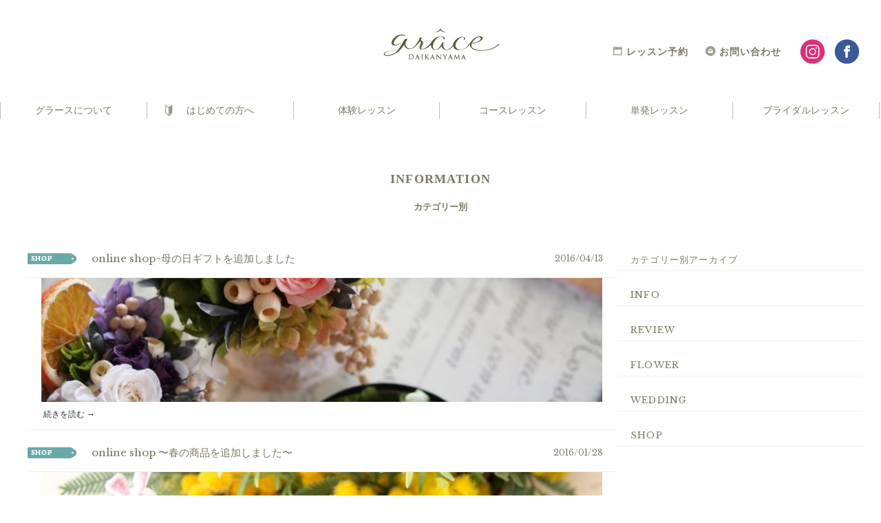

--- FILE ---
content_type: text/html; charset=UTF-8
request_url: http://gra-ce.com/category/shop/
body_size: 7190
content:



<!DOCTYPE html>
<head>
<title>フラワーアレンジメント教室|東京|代官山|グラース/grace  &raquo; SHOP</title>

	<meta name="description" content="grace（グラース）は、東京・代官山のフラワーアレンジメント教室です。初心者の方にもわかりやすい、アレンジ・花束・なげいれ・ブーケ等のレッスンをご用意しています。体験レッスン・単発レッスン・コースレッスン・ブライダルレッスンを開催中です。"/>
	<meta charset="UTF-8">
    <meta http-equiv="content-language" content="ja">
	<meta http-equiv="X-UA-Compatible" content="IE=edge">
    <meta name="keywords" content="Grace,グラース,フラワーアレンジメント教室,代官山,東京代官山,アレンジ,花束,なげいれ,ブーケ">

	<meta name="format-detection" content="telephone=no">
    <meta name="viewport" content="width=device-width">
    <link rel="shortcut icon" href="http://gra-ce.com/wordpress/wp-content/themes/grace2022/img/favicon.ico">
    <link rel="pingback" href="http://gra-ce.com/wordpress/xmlrpc.php" />
    <link rel="stylesheet" type="text/css" media="all" href="http://gra-ce.com/wordpress/wp-content/themes/grace2022/css/reset.css" />
    <link rel="stylesheet" href="http://gra-ce.com/wordpress/wp-content/themes/grace2022/css/slick.css"/>
    <link rel="stylesheet" href="http://gra-ce.com/wordpress/wp-content/themes/grace2022/css/slick-theme.css"/>
    <link rel="stylesheet" href="http://gra-ce.com/wordpress/wp-content/themes/grace2022/css/lightbox.css"/>
    <link rel="stylesheet" href="http://gra-ce.com/wordpress/wp-content/themes/grace2022/css/main.css"/>

    <link href="https://fonts.googleapis.com/css?family=Oswald" rel="stylesheet">
    

 	<!-- wp head -->
	<meta name='robots' content='max-image-preview:large' />
<link rel="alternate" type="application/rss+xml" title="フラワーアレンジメント教室|東京|代官山|グラース/grace &raquo; フィード" href="http://gra-ce.com/feed/" />
<link rel="alternate" type="application/rss+xml" title="フラワーアレンジメント教室|東京|代官山|グラース/grace &raquo; コメントフィード" href="http://gra-ce.com/comments/feed/" />
<link rel="alternate" type="application/rss+xml" title="フラワーアレンジメント教室|東京|代官山|グラース/grace &raquo; SHOP カテゴリーのフィード" href="http://gra-ce.com/category/shop/feed/" />
<script type="text/javascript">
window._wpemojiSettings = {"baseUrl":"https:\/\/s.w.org\/images\/core\/emoji\/14.0.0\/72x72\/","ext":".png","svgUrl":"https:\/\/s.w.org\/images\/core\/emoji\/14.0.0\/svg\/","svgExt":".svg","source":{"concatemoji":"http:\/\/gra-ce.com\/wordpress\/wp-includes\/js\/wp-emoji-release.min.js?ver=6.1.9"}};
/*! This file is auto-generated */
!function(e,a,t){var n,r,o,i=a.createElement("canvas"),p=i.getContext&&i.getContext("2d");function s(e,t){var a=String.fromCharCode,e=(p.clearRect(0,0,i.width,i.height),p.fillText(a.apply(this,e),0,0),i.toDataURL());return p.clearRect(0,0,i.width,i.height),p.fillText(a.apply(this,t),0,0),e===i.toDataURL()}function c(e){var t=a.createElement("script");t.src=e,t.defer=t.type="text/javascript",a.getElementsByTagName("head")[0].appendChild(t)}for(o=Array("flag","emoji"),t.supports={everything:!0,everythingExceptFlag:!0},r=0;r<o.length;r++)t.supports[o[r]]=function(e){if(p&&p.fillText)switch(p.textBaseline="top",p.font="600 32px Arial",e){case"flag":return s([127987,65039,8205,9895,65039],[127987,65039,8203,9895,65039])?!1:!s([55356,56826,55356,56819],[55356,56826,8203,55356,56819])&&!s([55356,57332,56128,56423,56128,56418,56128,56421,56128,56430,56128,56423,56128,56447],[55356,57332,8203,56128,56423,8203,56128,56418,8203,56128,56421,8203,56128,56430,8203,56128,56423,8203,56128,56447]);case"emoji":return!s([129777,127995,8205,129778,127999],[129777,127995,8203,129778,127999])}return!1}(o[r]),t.supports.everything=t.supports.everything&&t.supports[o[r]],"flag"!==o[r]&&(t.supports.everythingExceptFlag=t.supports.everythingExceptFlag&&t.supports[o[r]]);t.supports.everythingExceptFlag=t.supports.everythingExceptFlag&&!t.supports.flag,t.DOMReady=!1,t.readyCallback=function(){t.DOMReady=!0},t.supports.everything||(n=function(){t.readyCallback()},a.addEventListener?(a.addEventListener("DOMContentLoaded",n,!1),e.addEventListener("load",n,!1)):(e.attachEvent("onload",n),a.attachEvent("onreadystatechange",function(){"complete"===a.readyState&&t.readyCallback()})),(e=t.source||{}).concatemoji?c(e.concatemoji):e.wpemoji&&e.twemoji&&(c(e.twemoji),c(e.wpemoji)))}(window,document,window._wpemojiSettings);
</script>
<style type="text/css">
img.wp-smiley,
img.emoji {
	display: inline !important;
	border: none !important;
	box-shadow: none !important;
	height: 1em !important;
	width: 1em !important;
	margin: 0 0.07em !important;
	vertical-align: -0.1em !important;
	background: none !important;
	padding: 0 !important;
}
</style>
	<link rel='stylesheet' id='classic-theme-styles-css' href='http://gra-ce.com/wordpress/wp-includes/css/classic-themes.min.css?ver=1' type='text/css' media='all' />
<style id='global-styles-inline-css' type='text/css'>
body{--wp--preset--color--black: #000000;--wp--preset--color--cyan-bluish-gray: #abb8c3;--wp--preset--color--white: #ffffff;--wp--preset--color--pale-pink: #f78da7;--wp--preset--color--vivid-red: #cf2e2e;--wp--preset--color--luminous-vivid-orange: #ff6900;--wp--preset--color--luminous-vivid-amber: #fcb900;--wp--preset--color--light-green-cyan: #7bdcb5;--wp--preset--color--vivid-green-cyan: #00d084;--wp--preset--color--pale-cyan-blue: #8ed1fc;--wp--preset--color--vivid-cyan-blue: #0693e3;--wp--preset--color--vivid-purple: #9b51e0;--wp--preset--gradient--vivid-cyan-blue-to-vivid-purple: linear-gradient(135deg,rgba(6,147,227,1) 0%,rgb(155,81,224) 100%);--wp--preset--gradient--light-green-cyan-to-vivid-green-cyan: linear-gradient(135deg,rgb(122,220,180) 0%,rgb(0,208,130) 100%);--wp--preset--gradient--luminous-vivid-amber-to-luminous-vivid-orange: linear-gradient(135deg,rgba(252,185,0,1) 0%,rgba(255,105,0,1) 100%);--wp--preset--gradient--luminous-vivid-orange-to-vivid-red: linear-gradient(135deg,rgba(255,105,0,1) 0%,rgb(207,46,46) 100%);--wp--preset--gradient--very-light-gray-to-cyan-bluish-gray: linear-gradient(135deg,rgb(238,238,238) 0%,rgb(169,184,195) 100%);--wp--preset--gradient--cool-to-warm-spectrum: linear-gradient(135deg,rgb(74,234,220) 0%,rgb(151,120,209) 20%,rgb(207,42,186) 40%,rgb(238,44,130) 60%,rgb(251,105,98) 80%,rgb(254,248,76) 100%);--wp--preset--gradient--blush-light-purple: linear-gradient(135deg,rgb(255,206,236) 0%,rgb(152,150,240) 100%);--wp--preset--gradient--blush-bordeaux: linear-gradient(135deg,rgb(254,205,165) 0%,rgb(254,45,45) 50%,rgb(107,0,62) 100%);--wp--preset--gradient--luminous-dusk: linear-gradient(135deg,rgb(255,203,112) 0%,rgb(199,81,192) 50%,rgb(65,88,208) 100%);--wp--preset--gradient--pale-ocean: linear-gradient(135deg,rgb(255,245,203) 0%,rgb(182,227,212) 50%,rgb(51,167,181) 100%);--wp--preset--gradient--electric-grass: linear-gradient(135deg,rgb(202,248,128) 0%,rgb(113,206,126) 100%);--wp--preset--gradient--midnight: linear-gradient(135deg,rgb(2,3,129) 0%,rgb(40,116,252) 100%);--wp--preset--duotone--dark-grayscale: url('#wp-duotone-dark-grayscale');--wp--preset--duotone--grayscale: url('#wp-duotone-grayscale');--wp--preset--duotone--purple-yellow: url('#wp-duotone-purple-yellow');--wp--preset--duotone--blue-red: url('#wp-duotone-blue-red');--wp--preset--duotone--midnight: url('#wp-duotone-midnight');--wp--preset--duotone--magenta-yellow: url('#wp-duotone-magenta-yellow');--wp--preset--duotone--purple-green: url('#wp-duotone-purple-green');--wp--preset--duotone--blue-orange: url('#wp-duotone-blue-orange');--wp--preset--font-size--small: 13px;--wp--preset--font-size--medium: 20px;--wp--preset--font-size--large: 36px;--wp--preset--font-size--x-large: 42px;--wp--preset--spacing--20: 0.44rem;--wp--preset--spacing--30: 0.67rem;--wp--preset--spacing--40: 1rem;--wp--preset--spacing--50: 1.5rem;--wp--preset--spacing--60: 2.25rem;--wp--preset--spacing--70: 3.38rem;--wp--preset--spacing--80: 5.06rem;}:where(.is-layout-flex){gap: 0.5em;}body .is-layout-flow > .alignleft{float: left;margin-inline-start: 0;margin-inline-end: 2em;}body .is-layout-flow > .alignright{float: right;margin-inline-start: 2em;margin-inline-end: 0;}body .is-layout-flow > .aligncenter{margin-left: auto !important;margin-right: auto !important;}body .is-layout-constrained > .alignleft{float: left;margin-inline-start: 0;margin-inline-end: 2em;}body .is-layout-constrained > .alignright{float: right;margin-inline-start: 2em;margin-inline-end: 0;}body .is-layout-constrained > .aligncenter{margin-left: auto !important;margin-right: auto !important;}body .is-layout-constrained > :where(:not(.alignleft):not(.alignright):not(.alignfull)){max-width: var(--wp--style--global--content-size);margin-left: auto !important;margin-right: auto !important;}body .is-layout-constrained > .alignwide{max-width: var(--wp--style--global--wide-size);}body .is-layout-flex{display: flex;}body .is-layout-flex{flex-wrap: wrap;align-items: center;}body .is-layout-flex > *{margin: 0;}:where(.wp-block-columns.is-layout-flex){gap: 2em;}.has-black-color{color: var(--wp--preset--color--black) !important;}.has-cyan-bluish-gray-color{color: var(--wp--preset--color--cyan-bluish-gray) !important;}.has-white-color{color: var(--wp--preset--color--white) !important;}.has-pale-pink-color{color: var(--wp--preset--color--pale-pink) !important;}.has-vivid-red-color{color: var(--wp--preset--color--vivid-red) !important;}.has-luminous-vivid-orange-color{color: var(--wp--preset--color--luminous-vivid-orange) !important;}.has-luminous-vivid-amber-color{color: var(--wp--preset--color--luminous-vivid-amber) !important;}.has-light-green-cyan-color{color: var(--wp--preset--color--light-green-cyan) !important;}.has-vivid-green-cyan-color{color: var(--wp--preset--color--vivid-green-cyan) !important;}.has-pale-cyan-blue-color{color: var(--wp--preset--color--pale-cyan-blue) !important;}.has-vivid-cyan-blue-color{color: var(--wp--preset--color--vivid-cyan-blue) !important;}.has-vivid-purple-color{color: var(--wp--preset--color--vivid-purple) !important;}.has-black-background-color{background-color: var(--wp--preset--color--black) !important;}.has-cyan-bluish-gray-background-color{background-color: var(--wp--preset--color--cyan-bluish-gray) !important;}.has-white-background-color{background-color: var(--wp--preset--color--white) !important;}.has-pale-pink-background-color{background-color: var(--wp--preset--color--pale-pink) !important;}.has-vivid-red-background-color{background-color: var(--wp--preset--color--vivid-red) !important;}.has-luminous-vivid-orange-background-color{background-color: var(--wp--preset--color--luminous-vivid-orange) !important;}.has-luminous-vivid-amber-background-color{background-color: var(--wp--preset--color--luminous-vivid-amber) !important;}.has-light-green-cyan-background-color{background-color: var(--wp--preset--color--light-green-cyan) !important;}.has-vivid-green-cyan-background-color{background-color: var(--wp--preset--color--vivid-green-cyan) !important;}.has-pale-cyan-blue-background-color{background-color: var(--wp--preset--color--pale-cyan-blue) !important;}.has-vivid-cyan-blue-background-color{background-color: var(--wp--preset--color--vivid-cyan-blue) !important;}.has-vivid-purple-background-color{background-color: var(--wp--preset--color--vivid-purple) !important;}.has-black-border-color{border-color: var(--wp--preset--color--black) !important;}.has-cyan-bluish-gray-border-color{border-color: var(--wp--preset--color--cyan-bluish-gray) !important;}.has-white-border-color{border-color: var(--wp--preset--color--white) !important;}.has-pale-pink-border-color{border-color: var(--wp--preset--color--pale-pink) !important;}.has-vivid-red-border-color{border-color: var(--wp--preset--color--vivid-red) !important;}.has-luminous-vivid-orange-border-color{border-color: var(--wp--preset--color--luminous-vivid-orange) !important;}.has-luminous-vivid-amber-border-color{border-color: var(--wp--preset--color--luminous-vivid-amber) !important;}.has-light-green-cyan-border-color{border-color: var(--wp--preset--color--light-green-cyan) !important;}.has-vivid-green-cyan-border-color{border-color: var(--wp--preset--color--vivid-green-cyan) !important;}.has-pale-cyan-blue-border-color{border-color: var(--wp--preset--color--pale-cyan-blue) !important;}.has-vivid-cyan-blue-border-color{border-color: var(--wp--preset--color--vivid-cyan-blue) !important;}.has-vivid-purple-border-color{border-color: var(--wp--preset--color--vivid-purple) !important;}.has-vivid-cyan-blue-to-vivid-purple-gradient-background{background: var(--wp--preset--gradient--vivid-cyan-blue-to-vivid-purple) !important;}.has-light-green-cyan-to-vivid-green-cyan-gradient-background{background: var(--wp--preset--gradient--light-green-cyan-to-vivid-green-cyan) !important;}.has-luminous-vivid-amber-to-luminous-vivid-orange-gradient-background{background: var(--wp--preset--gradient--luminous-vivid-amber-to-luminous-vivid-orange) !important;}.has-luminous-vivid-orange-to-vivid-red-gradient-background{background: var(--wp--preset--gradient--luminous-vivid-orange-to-vivid-red) !important;}.has-very-light-gray-to-cyan-bluish-gray-gradient-background{background: var(--wp--preset--gradient--very-light-gray-to-cyan-bluish-gray) !important;}.has-cool-to-warm-spectrum-gradient-background{background: var(--wp--preset--gradient--cool-to-warm-spectrum) !important;}.has-blush-light-purple-gradient-background{background: var(--wp--preset--gradient--blush-light-purple) !important;}.has-blush-bordeaux-gradient-background{background: var(--wp--preset--gradient--blush-bordeaux) !important;}.has-luminous-dusk-gradient-background{background: var(--wp--preset--gradient--luminous-dusk) !important;}.has-pale-ocean-gradient-background{background: var(--wp--preset--gradient--pale-ocean) !important;}.has-electric-grass-gradient-background{background: var(--wp--preset--gradient--electric-grass) !important;}.has-midnight-gradient-background{background: var(--wp--preset--gradient--midnight) !important;}.has-small-font-size{font-size: var(--wp--preset--font-size--small) !important;}.has-medium-font-size{font-size: var(--wp--preset--font-size--medium) !important;}.has-large-font-size{font-size: var(--wp--preset--font-size--large) !important;}.has-x-large-font-size{font-size: var(--wp--preset--font-size--x-large) !important;}
.wp-block-navigation a:where(:not(.wp-element-button)){color: inherit;}
:where(.wp-block-columns.is-layout-flex){gap: 2em;}
.wp-block-pullquote{font-size: 1.5em;line-height: 1.6;}
</style>
<link rel='stylesheet' id='contact-form-7-css' href='http://gra-ce.com/wordpress/wp-content/plugins/contact-form-7/includes/css/styles.css?ver=3.8.1' type='text/css' media='all' />
<script type='text/javascript' src='http://gra-ce.com/wordpress/wp-includes/js/jquery/jquery.min.js?ver=3.6.1' id='jquery-core-js'></script>
<script type='text/javascript' src='http://gra-ce.com/wordpress/wp-includes/js/jquery/jquery-migrate.min.js?ver=3.3.2' id='jquery-migrate-js'></script>
<link rel="https://api.w.org/" href="http://gra-ce.com/wp-json/" /><link rel="alternate" type="application/json" href="http://gra-ce.com/wp-json/wp/v2/categories/5" /><link rel="EditURI" type="application/rsd+xml" title="RSD" href="http://gra-ce.com/wordpress/xmlrpc.php?rsd" />
<link rel="wlwmanifest" type="application/wlwmanifest+xml" href="http://gra-ce.com/wordpress/wp-includes/wlwmanifest.xml" />
<meta name="generator" content="WordPress 6.1.9" />

    <!--sns-->
    <meta property="og:title" content="フラワーアレンジメント教室|東京|代官山|グラース/grace" />
    <meta property="og:type" content="article" />
    <meta property="og:url" content="http://rawdesign.co.jp/" />
    <meta property="og:image" content="http://gra-ce.com/wordpress/wp-content/themes/grace2022/img/ogp.png" />
    <meta property="og:site_name"  content="フラワーアレンジメント教室|東京|代官山|グラース/grace"/>
    <meta property="og:description" content="grace（グラース）は、東京・代官山のフラワーアレンジメント教室です。初心者の方にもわかりやすい、アレンジ・花束・なげいれ・ブーケ等のレッスンをご用意しています。体験レッスン・単発レッスン・コースレッスン・ブライダルレッスンを開催中です。" />
    <meta property="fb:app_id" content="" />
    <meta name="twitter:card" content="summary_large_image" />
    <meta name="twitter:site" content="@" />
    <meta name="thumbnail" content="http://gra-ce.com/wordpress/wp-content/themes/grace2022/img/thumb.png" />

    <!--
      <PageMap>
        <DataObject type="thumbnail">
          <Attribute name="src" value="http://gra-ce.com/wordpress/wp-content/themes/grace2022/img/thumb.png"/>
          <Attribute name="width" value="100"/>
          <Attribute name="height" value="100"/>
        </DataObject>
      </PageMap>
    -->




</head>
<body id="pagetop">
<header>
    <div id="head-content">
        <!--/*
        <a href="http://gra-ce.com/">
             <img class="head-logo-l appear" src="http://gra-ce.com/wordpress/wp-content/themes/grace2022/img/head-logo-l.png" srcset="http://gra-ce.com/wordpress/wp-content/themes/grace2022/img/head-logo-l.png 1x,http://gra-ce.com/wordpress/wp-content/themes/grace2022/img/head-logo-l@2x.png 2x" alt="RAW DESIGN" width="47px" height="30px"/>
        </a>*/
        -->
        <a href=http://gra-ce.com/>
        <img class="header-logo sbt" src="http://gra-ce.com/wordpress/wp-content/themes/grace2022/img/grace-top-logo.png" alt="grace DAIKANAYAMA"/>
        <ul class="subnav">
            <li class="sub-reserve sbt"><a href="http://gra-ce.com/reserve">レッスン予約</a></li>
            <li class="sub-contact sbt"><a href="http://gra-ce.com/contact">お問い合わせ</a></li>
            <li class="sbt"><a href="https://www.instagram.com/grace_atelier_floral/"><img src="http://gra-ce.com/wordpress/wp-content/themes/grace2022/img/grace-top-instagram.jpg" alt="graceのINSTAGRAMページへ"/></a></li>
            <li class="sbt"><a href="https://www.facebook.com/profile.php?id=100067500609820"><img src="http://gra-ce.com/wordpress/wp-content/themes/grace2022/img/grace-top-facebook.jpg" alt="graceのFacebookページへ"/></a></li>
        </ul>
        </div>
        
        <ul class="gnav">
            <li><a href="http://gra-ce.com/about">グラースについて</a></li>
            <li><a href="http://gra-ce.com/lessons">はじめての方へ</a></li>
            <li><a href="http://gra-ce.com/trial">体験レッスン</a></li>
            <li><a href="http://gra-ce.com/course">コースレッスン</a></li>
            <li><a href="http://gra-ce.com/oneday">単発レッスン</a></li>
            <li><a href="http://gra-ce.com/bridal">ブライダルレッスン</a></li>
        </ul>

        <nav id="sp-nav">
            <div>
              <a id="toggle" class="menu" href=""></a>
            </div>

            <div id="nav-background" class="nav-background">
                <div class="nav-bg-wrap">

                  <ul>
                    <li><a href="http://gra-ce.com/about"><p>グラースについて</p></a></li>
                    <li><a href="http://gra-ce.com/lessons"><p>はじめての方へ</p></a></li>
                    <li><a href="http://gra-ce.com/trial"><p>体験レッスン</p></a></li>
                    <li><a href="http://gra-ce.com/course"><p>コースレッスン</p></a></li>
                    <li><a href="http://gra-ce.com/oneday"><p>単発レッスン</p></a></li>
                    <li><a href="http://gra-ce.com/bridal"><p>ブライダルレッスン</p></a></li>
                    <li class="sub-reserve sbt"><a href="http://gra-ce.com/reserve"><p>レッスン予約</p></a></li>
                    <li class="sub-contact sbt"><a href="http://gra-ce.com/contact"><p>お問い合わせ</p></a></li>
                  </ul>
                    <div class="sp-sns">
                      <div class="sp-instagram sbt"><a href="https://www.instagram.com/grace_atelier_floral/"><img src="http://gra-ce.com/wordpress/wp-content/themes/grace2022/img/grace-top-instagram.jpg" alt="graceのINSTAGRAMページへ"/></a></div>
                        <div class="sp-facebook sbt"><a href="https://www.facebook.com/profile.php?id=100067500609820"><img src="http://gra-ce.com/wordpress/wp-content/themes/grace2022/img/grace-top-facebook.jpg" alt="graceのFacebookページへ"/></a></div>
                    </div>
                </div>
            </div>
        </nav>
        <div class="cBoth"></div>
    </div>
</header>

<h1>フラワーアレンジメント教室|東京|代官山|グラース/grace/お知らせ</h1>
       <section class="footer-page appear d06">
       <h2 class="footer-title">INFORMATION</h2>
       <h3>カテゴリー別</h3>
							
	<div id="blog-container">
        <div id="blog-contents">
                                <div class="blog-archive-blk">
                	<a href="http://gra-ce.com/online-shop%e6%af%8d%e3%81%ae%e6%97%a5%e3%82%ae%e3%83%95%e3%83%88%e3%82%92%e8%bf%bd%e5%8a%a0%e3%81%97%e3%81%be%e3%81%97%e3%81%9f/">
        			<div class="blog-post-title-bar">
                    
                                        
                                        
                    	<div class="blog-post-title" style="background-image:url(http://gra-ce.com/wordpress/wp-content/themes/grace2022/img/flower-arrangement-grace-daikanyama-category-tag-shop.png); background-position:left; background-repeat:no-repeat;">
                     
                                             
                            online shop~母の日ギフトを追加しました                        </div>
                        <div class="blog-post-date">
                           2016/04/13                        </div>
                        <div class="cBoth"></div>
                    </div>
                    
                    </a>
                    
                      <a href="http://gra-ce.com/online-shop%e6%af%8d%e3%81%ae%e6%97%a5%e3%82%ae%e3%83%95%e3%83%88%e3%82%92%e8%bf%bd%e5%8a%a0%e3%81%97%e3%81%be%e3%81%97%e3%81%9f/">
                  
                    			
        <div class="blog-post-img" style="background-image: url(http://gra-ce.com/wordpress/wp-content/uploads/P1016073.jpg); background-position:center; background-size:cover;"></div>
                           
        			</a>
                    <div class="view-more">
                    	<a href="http://gra-ce.com/online-shop%e6%af%8d%e3%81%ae%e6%97%a5%e3%82%ae%e3%83%95%e3%83%88%e3%82%92%e8%bf%bd%e5%8a%a0%e3%81%97%e3%81%be%e3%81%97%e3%81%9f/">続きを読む &rarr;</a>
                    </div>
                </div>
                                    <div class="blog-archive-blk">
                	<a href="http://gra-ce.com/online-shop-%e3%80%9c%e6%98%a5%e3%81%ae%e5%95%86%e5%93%81%e3%82%92%e8%bf%bd%e5%8a%a0%e3%81%97%e3%81%be%e3%81%97%e3%81%9f%e3%80%9c/">
        			<div class="blog-post-title-bar">
                    
                                        
                                        
                    	<div class="blog-post-title" style="background-image:url(http://gra-ce.com/wordpress/wp-content/themes/grace2022/img/flower-arrangement-grace-daikanyama-category-tag-shop.png); background-position:left; background-repeat:no-repeat;">
                     
                                             
                            online shop 〜春の商品を追加しました〜                        </div>
                        <div class="blog-post-date">
                           2016/01/28                        </div>
                        <div class="cBoth"></div>
                    </div>
                    
                    </a>
                    
                      <a href="http://gra-ce.com/online-shop-%e3%80%9c%e6%98%a5%e3%81%ae%e5%95%86%e5%93%81%e3%82%92%e8%bf%bd%e5%8a%a0%e3%81%97%e3%81%be%e3%81%97%e3%81%9f%e3%80%9c/">
                  
                    			
        <div class="blog-post-img" style="background-image: url(http://gra-ce.com/wordpress/wp-content/uploads/P1015753.jpg); background-position:center; background-size:cover;"></div>
                           
        			</a>
                    <div class="view-more">
                    	<a href="http://gra-ce.com/online-shop-%e3%80%9c%e6%98%a5%e3%81%ae%e5%95%86%e5%93%81%e3%82%92%e8%bf%bd%e5%8a%a0%e3%81%97%e3%81%be%e3%81%97%e3%81%9f%e3%80%9c/">続きを読む &rarr;</a>
                    </div>
                </div>
                                    <div class="blog-archive-blk">
                	<a href="http://gra-ce.com/online-shop-%e3%81%ab%e5%95%86%e5%93%81%e3%82%92%e8%bf%bd%e5%8a%a0%e3%81%84%e3%81%9f%e3%81%97%e3%81%be%e3%81%97%e3%81%9f/">
        			<div class="blog-post-title-bar">
                    
                                        
                                        
                    	<div class="blog-post-title" style="background-image:url(http://gra-ce.com/wordpress/wp-content/themes/grace2022/img/flower-arrangement-grace-daikanyama-category-tag-shop.png); background-position:left; background-repeat:no-repeat;">
                     
                                             
                            online shop に商品を追加いたしました                        </div>
                        <div class="blog-post-date">
                           2015/11/19                        </div>
                        <div class="cBoth"></div>
                    </div>
                    
                    </a>
                    
                      <a href="http://gra-ce.com/online-shop-%e3%81%ab%e5%95%86%e5%93%81%e3%82%92%e8%bf%bd%e5%8a%a0%e3%81%84%e3%81%9f%e3%81%97%e3%81%be%e3%81%97%e3%81%9f/">
                  
                    			
        <div class="blog-post-img" style="background-image: url(http://gra-ce.com/wordpress/wp-content/uploads/P1015540.jpg); background-position:center; background-size:cover;"></div>
                           
        			</a>
                    <div class="view-more">
                    	<a href="http://gra-ce.com/online-shop-%e3%81%ab%e5%95%86%e5%93%81%e3%82%92%e8%bf%bd%e5%8a%a0%e3%81%84%e3%81%9f%e3%81%97%e3%81%be%e3%81%97%e3%81%9f/">続きを読む &rarr;</a>
                    </div>
                </div>
                                    <div class="blog-archive-blk">
                	<a href="http://gra-ce.com/online-shop%e3%80%9c%e3%82%af%e3%83%aa%e3%82%b9%e3%83%9e%e3%82%b9%e3%82%a2%e3%82%a4%e3%83%86%e3%83%a0%e8%b2%a9%e5%a3%b2%e4%b8%ad%e3%80%9c/">
        			<div class="blog-post-title-bar">
                    
                                        
                                        
                    	<div class="blog-post-title" style="background-image:url(http://gra-ce.com/wordpress/wp-content/themes/grace2022/img/flower-arrangement-grace-daikanyama-category-tag-shop.png); background-position:left; background-repeat:no-repeat;">
                     
                                             
                            online shop〜クリスマスアイテム販売中〜                        </div>
                        <div class="blog-post-date">
                           2015/11/06                        </div>
                        <div class="cBoth"></div>
                    </div>
                    
                    </a>
                    
                      <a href="http://gra-ce.com/online-shop%e3%80%9c%e3%82%af%e3%83%aa%e3%82%b9%e3%83%9e%e3%82%b9%e3%82%a2%e3%82%a4%e3%83%86%e3%83%a0%e8%b2%a9%e5%a3%b2%e4%b8%ad%e3%80%9c/">
                  
                    			
        <div class="blog-post-img" style="background-image: url(http://gra-ce.com/wordpress/wp-content/uploads/P1015490.jpg); background-position:center; background-size:cover;"></div>
                           
        			</a>
                    <div class="view-more">
                    	<a href="http://gra-ce.com/online-shop%e3%80%9c%e3%82%af%e3%83%aa%e3%82%b9%e3%83%9e%e3%82%b9%e3%82%a2%e3%82%a4%e3%83%86%e3%83%a0%e8%b2%a9%e5%a3%b2%e4%b8%ad%e3%80%9c/">続きを読む &rarr;</a>
                    </div>
                </div>
                                    <div class="blog-archive-blk">
                	<a href="http://gra-ce.com/%e3%82%aa%e3%83%b3%e3%83%a9%e3%82%a4%e3%83%b3%e3%82%b7%e3%83%a7%e3%83%83%e3%83%97%e3%81%ab%e3%80%8c%e3%83%aa%e3%83%b3%e3%82%b0%e3%83%94%e3%83%ad%e3%83%bc%e3%80%8d%e3%82%92%e3%82%a2%e3%83%83%e3%83%97/">
        			<div class="blog-post-title-bar">
                    
                                        
                                        
                    	<div class="blog-post-title" style="background-image:url(http://gra-ce.com/wordpress/wp-content/themes/grace2022/img/flower-arrangement-grace-daikanyama-category-tag-shop.png); background-position:left; background-repeat:no-repeat;">
                     
                                             
                            オンラインショップに「リングピロー」をアップいたしました                        </div>
                        <div class="blog-post-date">
                           2015/03/08                        </div>
                        <div class="cBoth"></div>
                    </div>
                    
                    </a>
                    
                      <a href="http://gra-ce.com/%e3%82%aa%e3%83%b3%e3%83%a9%e3%82%a4%e3%83%b3%e3%82%b7%e3%83%a7%e3%83%83%e3%83%97%e3%81%ab%e3%80%8c%e3%83%aa%e3%83%b3%e3%82%b0%e3%83%94%e3%83%ad%e3%83%bc%e3%80%8d%e3%82%92%e3%82%a2%e3%83%83%e3%83%97/">
                  
                    			
        <div class="blog-post-img" style="background-image: url(http://gra-ce.com/wordpress/wp-content/uploads/P1014475.jpg); background-position:center; background-size:cover;"></div>
                           
        			</a>
                    <div class="view-more">
                    	<a href="http://gra-ce.com/%e3%82%aa%e3%83%b3%e3%83%a9%e3%82%a4%e3%83%b3%e3%82%b7%e3%83%a7%e3%83%83%e3%83%97%e3%81%ab%e3%80%8c%e3%83%aa%e3%83%b3%e3%82%b0%e3%83%94%e3%83%ad%e3%83%bc%e3%80%8d%e3%82%92%e3%82%a2%e3%83%83%e3%83%97/">続きを読む &rarr;</a>
                    </div>
                </div>
                

                <div id="nav_link">
                    <div class="prev">
                     
                    </div>
                    <div class="next">
                    <a href="http://gra-ce.com/category/shop/page/2/" >NEXT >></a>                    </div>
                </div>
                    </div>

        <div id="blog-left">
            <div class="blog-menu">
            
            <ul>
                <li>
                <p>カテゴリー別アーカイブ</p>
                </li>
                 
                <li>
                <a href="http://gra-ce.com/category/info/">
                <p>INFO</p>
                </a>
                </li>
                
                <li>
                <a href="http://gra-ce.com/category/review/">
                <p>REVIEW</p>
                </a>
                </li>
                <li>
                <a href="http://gra-ce.com/category/flower/">
                <p>FLOWER</p>
                </a>
                </li>
                <li>
                <a href="http://gra-ce.com/category/wedding/">
                <p>WEDDING</p>
                </a>
                </li>
                <li>
                 <a href="http://gra-ce.com/category/shop/">
                <p>SHOP</p>
                </a>
                </li>
            </ul>
            </div>
        
           <div class="blog-menu">
            <ul>
                <li>
                <p>月別アーカイブ</p>
                </li>
                	<li><a href='http://gra-ce.com/2026/01/'>2026年1月</a></li>
	<li><a href='http://gra-ce.com/2025/10/'>2025年10月</a></li>
	<li><a href='http://gra-ce.com/2025/08/'>2025年8月</a></li>
	<li><a href='http://gra-ce.com/2025/03/'>2025年3月</a></li>
	<li><a href='http://gra-ce.com/2024/12/'>2024年12月</a></li>
	<li><a href='http://gra-ce.com/2024/10/'>2024年10月</a></li>
	<li><a href='http://gra-ce.com/2024/09/'>2024年9月</a></li>
	<li><a href='http://gra-ce.com/2024/08/'>2024年8月</a></li>
	<li><a href='http://gra-ce.com/2024/06/'>2024年6月</a></li>
	<li><a href='http://gra-ce.com/2024/05/'>2024年5月</a></li>
	<li><a href='http://gra-ce.com/2024/03/'>2024年3月</a></li>
	<li><a href='http://gra-ce.com/2024/02/'>2024年2月</a></li>
	<li><a href='http://gra-ce.com/2024/01/'>2024年1月</a></li>
	<li><a href='http://gra-ce.com/2023/12/'>2023年12月</a></li>
	<li><a href='http://gra-ce.com/2023/11/'>2023年11月</a></li>
	<li><a href='http://gra-ce.com/2022/11/'>2022年11月</a></li>
	<li><a href='http://gra-ce.com/2022/09/'>2022年9月</a></li>
	<li><a href='http://gra-ce.com/2022/08/'>2022年8月</a></li>
	<li><a href='http://gra-ce.com/2022/06/'>2022年6月</a></li>
	<li><a href='http://gra-ce.com/2022/01/'>2022年1月</a></li>
	<li><a href='http://gra-ce.com/2021/12/'>2021年12月</a></li>
	<li><a href='http://gra-ce.com/2021/09/'>2021年9月</a></li>
	<li><a href='http://gra-ce.com/2021/08/'>2021年8月</a></li>
	<li><a href='http://gra-ce.com/2021/07/'>2021年7月</a></li>
	<li><a href='http://gra-ce.com/2021/02/'>2021年2月</a></li>
	<li><a href='http://gra-ce.com/2021/01/'>2021年1月</a></li>
	<li><a href='http://gra-ce.com/2020/12/'>2020年12月</a></li>
	<li><a href='http://gra-ce.com/2020/11/'>2020年11月</a></li>
	<li><a href='http://gra-ce.com/2020/10/'>2020年10月</a></li>
	<li><a href='http://gra-ce.com/2020/05/'>2020年5月</a></li>
	<li><a href='http://gra-ce.com/2020/04/'>2020年4月</a></li>
	<li><a href='http://gra-ce.com/2020/03/'>2020年3月</a></li>
	<li><a href='http://gra-ce.com/2020/01/'>2020年1月</a></li>
	<li><a href='http://gra-ce.com/2019/12/'>2019年12月</a></li>
	<li><a href='http://gra-ce.com/2019/11/'>2019年11月</a></li>
	<li><a href='http://gra-ce.com/2019/10/'>2019年10月</a></li>
	<li><a href='http://gra-ce.com/2019/09/'>2019年9月</a></li>
	<li><a href='http://gra-ce.com/2019/08/'>2019年8月</a></li>
	<li><a href='http://gra-ce.com/2019/07/'>2019年7月</a></li>
	<li><a href='http://gra-ce.com/2019/06/'>2019年6月</a></li>
	<li><a href='http://gra-ce.com/2019/05/'>2019年5月</a></li>
	<li><a href='http://gra-ce.com/2019/01/'>2019年1月</a></li>
	<li><a href='http://gra-ce.com/2018/12/'>2018年12月</a></li>
	<li><a href='http://gra-ce.com/2018/11/'>2018年11月</a></li>
	<li><a href='http://gra-ce.com/2018/10/'>2018年10月</a></li>
	<li><a href='http://gra-ce.com/2018/09/'>2018年9月</a></li>
	<li><a href='http://gra-ce.com/2018/08/'>2018年8月</a></li>
	<li><a href='http://gra-ce.com/2018/07/'>2018年7月</a></li>
	<li><a href='http://gra-ce.com/2018/06/'>2018年6月</a></li>
	<li><a href='http://gra-ce.com/2018/05/'>2018年5月</a></li>
	<li><a href='http://gra-ce.com/2018/04/'>2018年4月</a></li>
	<li><a href='http://gra-ce.com/2018/03/'>2018年3月</a></li>
	<li><a href='http://gra-ce.com/2018/02/'>2018年2月</a></li>
	<li><a href='http://gra-ce.com/2018/01/'>2018年1月</a></li>
	<li><a href='http://gra-ce.com/2017/12/'>2017年12月</a></li>
	<li><a href='http://gra-ce.com/2017/11/'>2017年11月</a></li>
	<li><a href='http://gra-ce.com/2017/10/'>2017年10月</a></li>
	<li><a href='http://gra-ce.com/2017/09/'>2017年9月</a></li>
	<li><a href='http://gra-ce.com/2017/08/'>2017年8月</a></li>
	<li><a href='http://gra-ce.com/2017/07/'>2017年7月</a></li>
	<li><a href='http://gra-ce.com/2017/06/'>2017年6月</a></li>
	<li><a href='http://gra-ce.com/2017/05/'>2017年5月</a></li>
	<li><a href='http://gra-ce.com/2017/04/'>2017年4月</a></li>
	<li><a href='http://gra-ce.com/2017/03/'>2017年3月</a></li>
	<li><a href='http://gra-ce.com/2017/02/'>2017年2月</a></li>
	<li><a href='http://gra-ce.com/2017/01/'>2017年1月</a></li>
	<li><a href='http://gra-ce.com/2016/12/'>2016年12月</a></li>
	<li><a href='http://gra-ce.com/2016/11/'>2016年11月</a></li>
	<li><a href='http://gra-ce.com/2016/10/'>2016年10月</a></li>
	<li><a href='http://gra-ce.com/2016/09/'>2016年9月</a></li>
	<li><a href='http://gra-ce.com/2016/08/'>2016年8月</a></li>
	<li><a href='http://gra-ce.com/2016/07/'>2016年7月</a></li>
	<li><a href='http://gra-ce.com/2016/06/'>2016年6月</a></li>
	<li><a href='http://gra-ce.com/2016/05/'>2016年5月</a></li>
	<li><a href='http://gra-ce.com/2016/04/'>2016年4月</a></li>
	<li><a href='http://gra-ce.com/2016/03/'>2016年3月</a></li>
	<li><a href='http://gra-ce.com/2016/02/'>2016年2月</a></li>
	<li><a href='http://gra-ce.com/2016/01/'>2016年1月</a></li>
	<li><a href='http://gra-ce.com/2015/12/'>2015年12月</a></li>
	<li><a href='http://gra-ce.com/2015/11/'>2015年11月</a></li>
	<li><a href='http://gra-ce.com/2015/10/'>2015年10月</a></li>
	<li><a href='http://gra-ce.com/2015/09/'>2015年9月</a></li>
	<li><a href='http://gra-ce.com/2015/08/'>2015年8月</a></li>
	<li><a href='http://gra-ce.com/2015/07/'>2015年7月</a></li>
	<li><a href='http://gra-ce.com/2015/06/'>2015年6月</a></li>
	<li><a href='http://gra-ce.com/2015/05/'>2015年5月</a></li>
	<li><a href='http://gra-ce.com/2015/04/'>2015年4月</a></li>
	<li><a href='http://gra-ce.com/2015/03/'>2015年3月</a></li>
	<li><a href='http://gra-ce.com/2015/02/'>2015年2月</a></li>
	<li><a href='http://gra-ce.com/2015/01/'>2015年1月</a></li>
	<li><a href='http://gra-ce.com/2014/12/'>2014年12月</a></li>
	<li><a href='http://gra-ce.com/2014/11/'>2014年11月</a></li>
	<li><a href='http://gra-ce.com/2014/10/'>2014年10月</a></li>
	<li><a href='http://gra-ce.com/2014/09/'>2014年9月</a></li>
	<li><a href='http://gra-ce.com/2014/08/'>2014年8月</a></li>
	<li><a href='http://gra-ce.com/2014/07/'>2014年7月</a></li>
            </ul>
            </div>
        </div>


<div class="cBoth"></div>
</div>
</section>



  <section class="foot-information">
    <p>営業時間：11:00 ～ 20:00（定休日 月・火曜日）</p><p>tel,fax：03-3770-5562</p><p>e-mail：info@gra-ce.com</p>
  </section>

<script type="text/javascript" src="http://gra-ce.com/wordpress/wp-content/themes/grace2022/js/util/jquery-1.11.2.js"></script>
<script type="text/javascript" src="http://gra-ce.com/wordpress/wp-content/themes/grace2022/js/util/jquery.easing.1.3.js"></script>
<script type="text/javascript" src="http://gra-ce.com/wordpress/wp-content/themes/grace2022/js/util/jquery.smoothScroll.js"></script>

<script type="text/javascript" src="http://gra-ce.com/wordpress/wp-content/themes/grace2022/js/util/slick.min.js"></script>
<script type="text/javascript" src="http://gra-ce.com/wordpress/wp-content/themes/grace2022/js/functions.js"></script>


<footer>
	<ul class="footer-menu">
		<a class="sbt" href="http://gra-ce.com/siteinfo"><li>このサイトについて</li></a>
		<a class="sbt" href="http://gra-ce.com/faq"><li>よくあるご質問（FAQ）</li></a>
		<a class="sbt" href="http://gra-ce.com/regulations"><li>特定商法取引法に関する表記</li></a>
	</ul>
	<p class="copyright">© 2021 フラワーアレンジメント教室|東京|代官山|グラース/grace</p>
</footer>
<script type='text/javascript' src='http://gra-ce.com/wordpress/wp-content/plugins/contact-form-7/includes/js/jquery.form.min.js?ver=3.50.0-2014.02.05' id='jquery-form-js'></script>
<script type='text/javascript' id='contact-form-7-js-extra'>
/* <![CDATA[ */
var _wpcf7 = {"loaderUrl":"http:\/\/gra-ce.com\/wordpress\/wp-content\/plugins\/contact-form-7\/images\/ajax-loader.gif","sending":"\u9001\u4fe1\u4e2d ..."};
/* ]]> */
</script>
<script type='text/javascript' src='http://gra-ce.com/wordpress/wp-content/plugins/contact-form-7/includes/js/scripts.js?ver=3.8.1' id='contact-form-7-js'></script>
<script type="text/javascript" src="http://gra-ce.com/wordpress/wp-content/themes/grace2022/js/util/lightbox/js/lightbox.min.js"></script>



 




</body>
</html>









   

--- FILE ---
content_type: text/css
request_url: http://gra-ce.com/wordpress/wp-content/themes/grace2022/css/main.css
body_size: 9884
content:







/* MAIN */
/* ----------------------------------------- */

/**
 * Main Stylesheet
 *
 * v1.0
 * 2018-08-09
 * Author: RAW
 */


/* Fonts */
@import url('https://fonts.googleapis.com/css2?family=Libre+Baskerville:wght@400;700&display=swap');



/* Settings */
.mt0 { margin-top: 0px  ; }
.mt1 { margin-top: 1px  ; }
.mt2 { margin-top: 2px  ; }
.mt3 { margin-top: 3px  ; }
.mt4 { margin-top: 4px  ; }
.mt5 { margin-top: 5px  ; }
.mt6 { margin-top: 6px  ; }
.mt7 { margin-top: 7px  ; }
.mt8 { margin-top: 8px  ; }
.mt9 { margin-top: 9px  ; }
.mt10 { margin-top: 10px  ; }
.mt15 { margin-top: 15px  ; }
.mt20 { margin-top: 20px  ; }
.mt25 { margin-top: 25px  ; }
.mt30 { margin-top: 30px  ; }
.mt35 { margin-top: 35px  ; }
.mt40 { margin-top: 40px  ; }
.mt45 { margin-top: 45px  ; }
.mt50 { margin-top: 50px  ; }
.mt55 { margin-top: 55px  ; }
.mt60 { margin-top: 60px  ; }
.mt65 { margin-top: 65px  ; }
.mt70 { margin-top: 70px  ; }
.mt75 { margin-top: 75px  ; }
.mt80 { margin-top: 80px  ; }
.mt85 { margin-top: 85px  ; }
.mt90 { margin-top: 90px  ; }
.mt95 { margin-top: 95px  ; }
.mt100{ margin-top:100px  ; }

.mb0 { margin-bottom: 0px  ; }
.mb1 { margin-bottom: 1px  ; }
.mb2 { margin-bottom: 2px  ; }
.mb3 { margin-bottom: 3px  ; }
.mb4 { margin-bottom: 4px  ; }
.mb5 { margin-bottom: 5px  ; }
.mb6 { margin-bottom: 6px  ; }
.mb7 { margin-bottom: 7px  ; }
.mb8 { margin-bottom: 8px  ; }
.mb9 { margin-bottom: 9px  ; }
.mb10 { margin-bottom: 10px  ; }
.mb15 { margin-bottom: 15px  ; }
.mb20 { margin-bottom: 20px  ; }
.mb25 { margin-bottom: 25px  ; }
.mb30 { margin-bottom: 30px  ; }
.mb35 { margin-bottom: 35px  ; }
.mb40 { margin-bottom: 40px  ; }
.mb45 { margin-bottom: 45px  ; }
.mb50 { margin-bottom: 50px  ; }
.mb55 { margin-bottom: 55px  ; }
.mb60 { margin-bottom: 60px  ; }
.mb65 { margin-bottom: 65px  ; }
.mb70 { margin-bottom: 70px  ; }
.mb75 { margin-bottom: 75px  ; }
.mb80 { margin-bottom: 80px  ; }
.mb85 { margin-bottom: 85px  ; }
.mb90 { margin-bottom: 90px  ; }
.mb95 { margin-bottom: 95px  ; }
.mb100 { margin-bottom: 100px  ; }

.ml0 { margin-left: 0px  ; }
.ml1 { margin-left: 1px  ; }
.ml2 { margin-left: 2px  ; }
.ml3 { margin-left: 3px  ; }
.ml4 { margin-left: 4px  ; }
.ml5 { margin-left: 5px  ; }
.ml6 { margin-left: 6px  ; }
.ml7 { margin-left: 7px  ; }
.ml8 { margin-left: 8px  ; }
.ml9 { margin-left: 9px  ; }
.ml10 { margin-left: 10px  ; }
.ml15 { margin-left: 15px  ; }
.ml20 { margin-left: 20px  ; }
.ml25 { margin-left: 25px  ; }
.ml30 { margin-left: 30px  ; }
.ml35 { margin-left: 35px  ; }
.ml40 { margin-left: 40px  ; }
.ml45 { margin-left: 45px  ; }
.ml50 { margin-left: 50px  ; }
.ml55 { margin-left: 55px  ; }
.ml60 { margin-left: 60px  ; }
.ml65 { margin-left: 65px  ; }
.ml70 { margin-left: 70px  ; }
.ml75 { margin-left: 75px  ; }
.ml80 { margin-left: 80px  ; }
.ml85 { margin-left: 85px  ; }
.ml90 { margin-left: 90px  ; }
.ml95 { margin-left: 95px  ; }
.ml100 { margin-left: 100px  ; }

.mr0 { margin-right: 0px  ; }
.mr1 { margin-right: 1px  ; }
.mr2 { margin-right: 2px  ; }
.mr3 { margin-right: 3px  ; }
.mr4 { margin-right: 4px  ; }
.mr5 { margin-right: 5px  ; }
.mr6 { margin-right: 6px  ; }
.mr7 { margin-right: 7px  ; }
.mr8 { margin-right: 8px  ; }
.mr9 { margin-right: 9px  ; }
.mr10 { margin-right: 10px  ; }
.mr12 { margin-right: 12px  ; }
.mr15 { margin-right: 15px  ; }
.mr20 { margin-right: 20px  ; }
.mr25 { margin-right: 25px  ; }
.mr30 { margin-right: 30px  ; }
.mr35 { margin-right: 35px  ; }
.mr40 { margin-right: 40px  ; }
.mr45 { margin-right: 45px  ; }
.mr50 { margin-right: 50px  ; }
.mr55 { margin-right: 55px  ; }
.mr60 { margin-right: 60px  ; }
.mr65 { margin-right: 65px  ; }
.mr70 { margin-right: 70px  ; }
.mr75 { margin-right: 75px  ; }
.mr80 { margin-right: 80px  ; }
.mr85 { margin-right: 85px  ; }
.mr90 { margin-right: 90px  ; }
.mr95 { margin-right: 95px  ; }
.mr100 { margin-right: 100px  ; }



/*各上下左右パディング*/

.pt0 { padding-top: 0px  ; }
.pt1 { padding-top: 1px  ; }
.pt2 { padding-top: 2px  ; }
.pt3 { padding-top: 3px  ; }
.pt4 { padding-top: 4px  ; }
.pt5 { padding-top: 5px  ; }
.pt6 { padding-top: 6px  ; }
.pt7 { padding-top: 7px  ; }
.pt8 { padding-top: 8px  ; }
.pt9 { padding-top: 9px  ; }
.pt10 { padding-top: 10px  ; }
.pt15 { padding-top: 15px  ; }
.pt20 { padding-top: 20px  ; }
.pt25 { padding-top: 25px  ; }
.pt30 { padding-top: 30px  ; }
.pt35 { padding-top: 35px  ; }
.pt40 { padding-top: 40px  ; }
.pt45 { padding-top: 45px  ; }
.pt50 { padding-top: 50px  ; }
.pt55 { padding-top: 55px  ; }
.pt60 { padding-top: 60px  ; }
.pt65 { padding-top: 65px  ; }
.pt70 { padding-top: 70px  ; }
.pt75 { padding-top: 75px  ; }
.pt80 { padding-top: 80px  ; }
.pt85 { padding-top: 85px  ; }
.pt90 { padding-top: 90px  ; }
.pt95 { padding-top: 95px  ; }
.pt100 { padding-top: 100px  ; }

.pb0 { padding-bottom: 0px  ; }
.pb1 { padding-bottom: 1px  ; }
.pb2 { padding-bottom: 2px  ; }
.pb3 { padding-bottom: 3px  ; }
.pb4 { padding-bottom: 4px  ; }
.pb5 { padding-bottom: 5px  ; }
.pb6 { padding-bottom: 6px  ; }
.pb7 { padding-bottom: 7px  ; }
.pb8 { padding-bottom: 8px  ; }
.pb9 { padding-bottom: 9px  ; }
.pb10 { padding-bottom: 10px  ; }
.pb15 { padding-bottom: 15px  ; }
.pb20 { padding-bottom: 20px  ; }
.pb25 { padding-bottom: 25px  ; }
.pb30 { padding-bottom: 30px  ; }
.pb35 { padding-bottom: 35px  ; }
.pb40 { padding-bottom: 40px  ; }
.pb45 { padding-bottom: 45px  ; }
.pb50 { padding-bottom: 50px  ; }
.pb55 { padding-bottom: 55px  ; }
.pb60 { padding-bottom: 60px  ; }
.pb65 { padding-bottom: 65px  ; }
.pb70 { padding-bottom: 70px  ; }
.pb75 { padding-bottom: 75px  ; }
.pb80 { padding-bottom: 80px  ; }
.pb85 { padding-bottom: 85px  ; }
.pb90 { padding-bottom: 90px  ; }
.pb95 { padding-bottom: 95px  ; }
.pb100{ padding-bottom:100px  ; }
.pb140{ padding-bottom:140px  ; }

.pl0 { padding-left: 0px  ; }
.pl1 { padding-left: 1px  ; }
.pl2 { padding-left: 2px  ; }
.pl3 { padding-left: 3px  ; }
.pl4 { padding-left: 4px  ; }
.pl5 { padding-left: 5px  ; }
.pl6 { padding-left: 6px  ; }
.pl7 { padding-left: 7px  ; }
.pl8 { padding-left: 8px  ; }
.pl9 { padding-left: 9px  ; }
.pl10 { padding-left: 10px  ; }
.pl15 { padding-left: 15px  ; }
.pl20 { padding-left: 20px  ; }
.pl25 { padding-left: 25px  ; }
.pl30 { padding-left: 30px  ; }
.pl35 { padding-left: 35px  ; }
.pl40 { padding-left: 40px  ; }
.pl45 { padding-left: 45px  ; }
.pl50 { padding-left: 50px  ; }
.pl55 { padding-left: 55px  ; }
.pl60 { padding-left: 60px  ; }
.pl65 { padding-left: 65px  ; }
.pl70 { padding-left: 70px  ; }
.pl75 { padding-left: 75px  ; }
.pl80 { padding-left: 80px  ; }
.pl85 { padding-left: 85px  ; }
.pl90 { padding-left: 90px  ; }
.pl95 { padding-left: 95px  ; }
.pl100 { padding-left: 100px  ; }

.pr0 { padding-right: 0px  ; }
.pr1 { padding-right: 1px  ; }
.pr2 { padding-right: 2px  ; }
.pr3 { padding-right: 3px  ; }
.pr4 { padding-right: 4px  ; }
.pr5 { padding-right: 5px  ; }
.pr6 { padding-right: 6px  ; }
.pr7 { padding-right: 7px  ; }
.pr8 { padding-right: 8px  ; }
.pr9 { padding-right: 9px  ; }
.pr10 { padding-right: 10px  ; }
.pr12 { padding-right: 12px  ; }
.pr15 { padding-right: 15px  ; }
.pr20 { padding-right: 20px  ; }
.pr25 { padding-right: 25px  ; }
.pr30 { padding-right: 30px  ; }
.pr35 { padding-right: 35px  ; }
.pr40 { padding-right: 40px  ; }
.pr45 { padding-right: 45px  ; }
.pr50 { padding-right: 50px  ; }
.pr55{ padding-right:55px ; }
.pr60{ padding-right:60px ; }
.pr65{ padding-right:65px ; }
.pr70{ padding-right:70px ; }
.pr75{ padding-right:75px ; }
.pr80{ padding-right:80px ; }
.pr85{ padding-right:85px ; }
.pr90{ padding-right:90px ; }
.pr95{ padding-right:95px ; }
.pr100{ padding-right:100px ; }

.cBoth{ clear:both; }


/* ---------------------FOR LAYOUTS-----------------------*/






body {
	font-family:"Libre Baskerville", "游ゴシック体", YuGothic, "游ゴシック Medium", "Yu Gothic Medium", "游ゴシック", "Yu Gothic", "メイリオ", sans-serif;
	font-weight:400;
	color:#111;
	line-height:25px;
	font-size:0.95em;
}



a {
	text-decoration: none;
	color:#333;
}

a:hover {
	text-decoration: none;
}

h1{
	position:absolute;
	top:-500px;
}





#sp-nav{
	display:none;
}
/*Direct style for nav tag*/
nav{
  top: 0;
  left: 0;
  width: 100%;
  color: #fff;
  height: 80px;
  z-index: 4;
  margin-top: 0;
  position: fixed;
  padding-top: 0px;
  background: none;
  transition: all 0.6s cubic-bezier(0.7, 0.01, 0.3, 1);
}

/*Navgation general styles*/
/*Background Menu*/
nav .nav-background {
  top: 0px;
  opacity:0;
  width: 100%;
  height: 100%;
  z-index: 5;
  background: none;
  position: absolute;
  transition: background-color 0.6s cubic-bezier(0.7, 0.01, 0.3, 1);
}
nav.open .nav-background {
  opacity: 1;
  background-color:#FFF !important;
  transition: background-color 0.6s cubic-bezier(0.7, 0.01, 0.3, 1);
}
.nav-bg-wrap{
	height:100%;
	width:100%;
	position:relative;
}
.nav-background h2,h3{
	display:block;
	margin:0 auto;
	text-align:center;
}

.nav-background h2{
	margin-top:30px;
}

nav.open {
  height: 100%;
  transition: none;
  -o-transition: none;
  -moz-transition: none;
  -webkit-transition: none;
}
/*Navigation list*/
nav ul {
  top: -10%;
  padding: 0;
  padding-top:20px;
  opacity: 0;
  width: 100%;
  text-align: center;
  visibility: hidden;
  vertical-align: middle;
  transform: perspective(600px) rotateX(10deg);
  transition: all 0.5s cubic-bezier(0.7, 0, 0.36, 0.63);
}
nav ul li{
  visibility: hidden;
  position:relative;
}
nav ul li a{
	font-family:"Libre Baskerville", "游ゴシック体", YuGothic, "游ゴシック Medium", "Yu Gothic Medium", "游ゴシック", "Yu Gothic", "メイリオ", sans-serif;
    color: #7C7862;
    width: 100%;
    display: block;
    padding:0;
    letter-spacing: 0em;
    font-size: 14px;
}
nav ul li a p{
	display:block;
	position:relative;
}


nav ul li a:hover{
  color:#ADACA5;
}
nav.open ul {
  padding-top: 85px;
  top: 0;
  opacity: 1;
  margin-top: 0;
  visibility: visible;
  transform: perspective(600px) rotateX(0deg);
}
nav.open ul li {
    color: #000;
    font-size: 28px;
    visibility: visible !important;
    border-bottom: 1px solid #D4D5D5;
    padding: 12px;
}
/*Menu bar logo and menu styles general*/
/*Logo*/

.menu{
  position: absolute;
  z-index: 2000;
}

.menu{
  top:0;
  right:0;
  height: 4px;
  width: 24px;
  text-align:right;
  margin: 36px 22px;
  background: #7C7862;
  transition: all 0.3s;
}
.menu:before{
  top: -8px;
}
.menu:after{
  top: 8px;
}

.menu:before,
.menu:after{
  content: '';
  width: 24px;
  height: 4px;
  z-index: -1;
  display: block;
  position: absolute;
  background: #7C7862;
  transition: all 0.3s;
}
#toggle:hover {
  transition: top 0.4s;
}
/*Javascript style toggle for menu appear and desappear style background*/
.solid #toggle .menu {
  background: #fff;
}
.solid #toggle .menu:after{
  background-color: #fff;
}
.solid #toggle .menu:before{
  background-color: #fff;
}
/*Javascript style toggle for menu hamburger appear and desappear*/
.open .menu {
  background: none !important;
}
.open .menu:after {
  top: 0 !important;
  background: #7C7862 !important;
  transform: rotate(45deg);
}
.open .menu:before {
  top: 0 !important;
  background: #7C7862 !important;
  transform: rotate(-45deg);
}


.sp-sns{
	width:110px;
	margin:0 auto;
	position:relative;
	margin-top:10px;
	display:none;
}
nav.open .sp-sns{
	display:block;
}
.sp-instagram{
	position:absolute;
	top:0;
	left:0;
}
.sp-facebook{
	position:absolute;
	top:0;
	left:60px;
}

header{
	margin:0 auto;
	width:100%;
	max-width:1320px;
}

#head-content{
	font-family:"Libre Baskerville"
	width:100%;
	position:relative;
	margin:0 auto;
	min-height:70px;
}


.header-logo{
	display:block;
	margin:0 auto;
	padding-top:30px;
}

.subnav{
	position:absolute;
	top:55px;
	right:0;
	width:400px;
	height:40px;
	font-family:"Libre Baskerville", "游ゴシック体", YuGothic, "游ゴシック Medium", "Yu Gothic Medium", "游ゴシック", "Yu Gothic", "メイリオ", serif;

}

ul.subnav li{
	float:left;
	margin-left:10px;
}

ul.subnav li a{
	color:#7C7862;
}

ul.subnav li.sub-reserve,
ul.subnav li.sub-contact{
	margin-top:8px;
	margin-left:30px;
	margin-right:15px;
	position:relative;
	font-weight:bold;
	letter-spacing:0.07em;
	font-size:14px;
}

ul.subnav li.sub-reserve:before{
	content:"";
	display:inline-block;
	width:1.3em;
	height:1.3em;
	background:url(../img/grace-top-reserve.jpg) no-repeat;
	background-size:contain;
	margin-right:5px;
	position:absolute;
	top:2px;
	left:-22px;
}


ul.subnav li.sub-contact:before{
	content:"";
	display:inline-block;
	width:1.3em;
	height:1.3em;
	background:url(../img/grace-top-contact.jpg) no-repeat;
	background-size:contain;
	margin-right:5px;
	position:absolute;
	top:2px;
	left:-22px;
}


ul.gnav{
	font-family:"Libre Baskerville", "游ゴシック体", YuGothic, "游ゴシック Medium", "Yu Gothic Medium", "游ゴシック", "Yu Gothic", "メイリオ", serif;
	width:100%;
	height:25px;
	margin-top:50px;
	margin-bottom:15px;
}

ul.gnav li{
	float:left;
	font-size:14px;
	height:100%;
	width:16.55%;
	text-align:center;
	border-left:1px solid #BDBDBD;
	
}

ul.gnav li a{
	color:#7C7862;
}

ul.gnav li.gc{
	color:#CCC;
}
ul.gnav li:nth-child(2){
	position:relative;
}
ul.gnav li:nth-child(2):before{
	content:"";
	display:inline-block;
	width:1.4em;
	height:1.4em;
	background:url(../img/grace-top-lessons.jpg) no-repeat;
	background-size:contain;
	margin-right:5px;
	position:absolute;
	top:2px;
	left:10%;
}

ul.gnav li:nth-child(6){
	border-right:1px solid #BDBDBD;
}




section{
	width:100%;
	max-width:1320px;
	margin:0 auto;
	position:relative;
}

.slide-wrap{
	width:98%;
	margin:0 auto;
	padding:0.5%;
	border: solid 5px #FFF;    	/* 内側の線になる一本線の枠線をひく*/
	outline: solid 1px #DDD;    /* 外側の線になる一本線の枠線をひく*/
	outline-offset: 0px;        /* 外側の線と内側の線の空き具合を調整*/
	margin: 2px;            	/* 外側の線を広げた分、要素の大きさを調整する*/
	overflow:hidden;
	height:580px;
}

.top-visual img{
	display:block;
	margin:0 auto;
	width:100%;
	margin-top:0px;
}

.top-visual img.tv-bt{
	display:block;
	margin:0 auto;
	width:265px;
	margin-top:190px;
}

h2 {
	text-align:center;
	color:#7C7862;
	font-weight:bold;
	letter-spacing:0.065em;
}

h3 {
	font-family: "游明朝", YuMincho, "Hiragino Mincho ProN W3", "ヒラギノ明朝 ProN W3", "Hiragino Mincho ProN", "HG明朝E", "ＭＳ Ｐ明朝", "ＭＳ 明朝", serif;
	font-size:13px;
	color:#7C7862;
	font-weight:bold;
}
section.top-information {
	margin-top:30px;
}
section.top-information div.top-information-title {
	float:left;
	width:20%;
	min-height:100px;
	margin-top:20px;
}
section.top-information div.top-information-title h2 {
	
}
section.top-information div.top-information-title h3 {
	
	text-align:center;
}
section.top-information div.top-information-content {
	float:left;
	width:78%;
}
section.top-information div.top-information-content ul {
}
section.top-information div.top-information-content ul li{
	font-family: "游明朝", YuMincho, "Hiragino Mincho ProN W3", "ヒラギノ明朝 ProN W3", "Hiragino Mincho ProN", "HG明朝E", "ＭＳ Ｐ明朝", "ＭＳ 明朝", serif;
	text-align:left;
	border-bottom:1px solid #D4D4D4;
	padding:10px 0 10px 0;
}
section.top-information div.top-information-content ul a{
	font-size:13px;
	color:#7C7862;
	font-weight:bold;
}

.ToInfoList {
	width:98%;
	text-align:right;
	font-family:"Libre Baskerville", "游ゴシック体", YuGothic, "游ゴシック Medium", "Yu Gothic Medium", "游ゴシック", "Yu Gothic", "メイリオ", serif;
	height:30px;
	font-size:14px;
	margin:10px 0 10px 0;
}

.ToInfoList p{
	position:absolute;
	right:3%;
}

.ToInfoList a{
	color:#7C7862;
}

.ToInfoList p:before{
	content:"";
	display:inline-block;
	width:1.3em;
	height:1.3em;
	background:url(../img/grace-arrow.jpg) no-repeat;
	background-size:contain;
	margin-right:5px;
	position:absolute;
	top:2px;
	left:-22px;
	cursor:pointer;
}


section.top-pickup {
	margin-top:30px;
	width:100%;
}
section.top-pickup h2 {
}
section.top-pickup h3 {
	text-align:center;
}
section.top-pickup div.lesson-bx {
	float:left;
	width:30.7%;
	margin:1%;
	border:3px solid #D4D4D4;
	position:relative;
}
section.top-pickup div.lesson-bx div.lesson-bx-img {
	width:100%;
	height:200px;
	position: relative;
	overflow:hidden;
}

section.top-pickup div.lesson-bx div.lesson-bx-img img {
    width: auto;
    height: auto;
    min-width: 100%;
    min-height: 100%;
    max-width: inherit;
    position: absolute;
    left: 50%;
    top: 50%;
    transform: translate(-50%, -50%);
    -webkit-transform: translate(-50%, -50%);
    -ms-transform: translate(-50%, -50%);
}

section.top-pickup div.lesson-bx div.lesson-bx-title {
	border-bottom:2px solid #D4D4D4;
	padding:12px;
}
section.top-pickup div.lesson-bx div.lesson-bx-title h4 {
	text-align:left;
	font-family: "游明朝", YuMincho, "Hiragino Mincho ProN W3", "ヒラギノ明朝 ProN W3", "Hiragino Mincho ProN", "HG明朝E", "ＭＳ Ｐ明朝", "ＭＳ 明朝", serif;
	font-size:14px;
	font-weight:bold;
	color:#7C7862;
	height:25px;
	overflow:hidden;

}
section.top-pickup div.lesson-bx div.lesson-bx-description{
	width:100%;
	position:relative;
	height:100px;
	overflow:hidden;
}




section.top-pickup div.lesson-bx div.lesson-bx-description p{
	padding:12px;
	text-align:left;
	font-size:13px;
	color:#7C7862;
	width:90%;

}

.lesson-bx-arrow{
	width:8%;
	height:30%;
	background:#D4D4D4;
	position:absolute;
	bottom:0;
	right:0;
}

section.top-pickup div.selection div.lesson-bx-description{
	height:150px;
}
section.top-pickup div.selection div.lesson-bx-arrow{
	height:20%;
}

.lesson-bx-arrow img{
	display:block;
	margin:0 auto;
	padding-top:1px;
}

section.top-pickup div.lesson-bx div.lesson-bx-img div.top_below_cover img{
	min-width:initial;
	max-width:initial;
	min-height:initial;
	max-height:initial;
	position:absolute;
	width:177px;
	height:auto;
	z-index:2;
	top:50%;
	left:50%;
}



/*---------------ABOUT---------------------*/


.top-visual{
	overflow:hidden;
}
.page-description{
	border-bottom:1px solid #D4D4D4;
	padding:60px 0px 60px 0px;
}
.page-description p{
	text-align:center;
	font-family: "游明朝", YuMincho, "Hiragino Mincho ProN W3", "ヒラギノ明朝 ProN W3", "Hiragino Mincho ProN", "HG明朝E", "ＭＳ Ｐ明朝", "ＭＳ 明朝", serif;
	font-size:14px;
	font-weight:bold;
	color:#7C7862;
}

.about-profile{
	padding:60px 0px 60px 0px;
	border-bottom:1px solid #D4D4D4;
}
.about-profile-title{
	float:left;
	width:20%;
	min-height:200px;
}

.about-profile-image{
	float:left;
	width:12%;
	border:3px solid #FFF;
	box-shadow: 0 0 3px 0px rgba(0, 0, 0, .25);
}

.about-profile-content{
	float:left;
	width:65%;

}

.about-profile-content h4{
	margin-left:30px;
	margin-top:15px;
	font-family:"游明朝", YuMincho, "Hiragino Mincho ProN W3", "ヒラギノ明朝 ProN W3", "Hiragino Mincho ProN", "HG明朝E", "ＭＳ Ｐ明朝", "ＭＳ 明朝", serif;
	font-size:18px;
	font-weight:bold;
	color:#7C7862;
}

.about-profile-content p{
	margin-left:30px;
	margin-top:15px;
	font-size:14px;
	color:#7C7862;
}

.about-access{
	padding:60px 0px 60px 0px;
	border-bottom:1px solid #D4D4D4;
}

.about-access h3{
	margin-bottom:40px;

}
.about-access img{
	float:left;
	width:35%;
	border:3px solid #FFF;
	box-shadow: 0 0 3px 0px rgba(0, 0, 0, .25);
	margin-left:3%;
}

.about-access p{
	float: left;
    margin-left: 30px;
    margin-top: 15px;
    font-size: 13px;
    color: #7C7862;
    letter-spacing: 0.08em;
    width: 50%;
    margin-right:5%;
}
.about-atelier{
	padding:60px 0px 60px 0px;
	border-bottom:1px solid #D4D4D4;
}

.about-atelier-title{
	margin-bottom:40px;
}


.about-atelier-left{
	float:left;
	width:50%
}
.about-atelier-right{
	float:left;
	width:50%
}
.about-atelier img{
	display:block;
	width:88%;
	margin:0 auto;
	border:3px solid #FFF;
	box-shadow: 0 0 3px 0px rgba(0, 0, 0, .25);
}

.about-atelier p{
	display:block;
	width:88%;
	margin:0 auto;
	margin-top:10px;
	font-size:14px;
	color:#7C7862;
	letter-spacing:0.08em;
}


/*-------------------------LESSSONS--------------------*/

.page-section-title{
	padding:50px 0px 50px 0px;
}


.points{
}
.point{
	float:left;
	width:33%;
	min-height:250px;
}
.point-img{
	display:block;
	float:left;
	width:40%;
	margin-left:3%;
}
.point-img img{
	width:100%;
	height:auto;
	display:block;
}

.point-text{
	float:left;
	width:50%;
	padding:0 3% 0 3%;
	overflow:hidden;
}

.point-text h4{
	margin-top:15px;
	font-family:"游明朝", YuMincho, "Hiragino Mincho ProN W3", "ヒラギノ明朝 ProN W3", "Hiragino Mincho ProN", "HG明朝E", "ＭＳ Ｐ明朝", "ＭＳ 明朝", serif;
	font-size:15px;
	font-weight:bold;
	color:#7C7862;
}

.point-text p{
	margin-top:5px;
	font-size:13px;
	color:#7C7862;
}

/*------------------TRIAL-------------------------*/


.lesson-description{
	padding:30px 0px 30px 0px;
	border-bottom:1px solid #D4D4D4;
}
.desc{
	width:43%;
	float:left;
	display:block;
	font-size:14px;
	color:#7C7862;
	margin-left:3%;
	margin-right:5%;
	margin-top:30px;
	line-height:2.0em;
}
.lesson-checkbox{
	float:left;
	width:47%;
	border:1px solid #D4D4D4;
	padding-top:20px;
	padding-bottom:20px;
	position:relative;
}


.lesson-checkbox:before{
	content:"";
	display:inline-block;
	width:4.3em;
	height:4.3em;
	background:url(../img/grace-check.png) no-repeat;
	background-size:contain;
	margin-right:5px;
	position:absolute;
	top:50%;
	left:-22px;
	margin-top:-7%;
}

.lesson-checkbox p{
	margin-left:50px;
	margin-top:15px;
	margin-right: 10px;
	margin-bottom:15px;
	font-family:"游明朝", YuMincho, "Hiragino Mincho ProN W3", "ヒラギノ明朝 ProN W3", "Hiragino Mincho ProN", "HG明朝E", "ＭＳ Ｐ明朝", "ＭＳ 明朝", serif;
	font-size:14px;
	font-weight:bold;
	color:#7C7862;
}

.lesson-apply{
	padding:30px 0px 30px 0px;
}
.lesson-apply p{
	text-align: center;
    padding-top: 40px;
    padding-bottom: 40px;
    max-width: 90%;
    font-size: 14px;
    margin: 0 auto;
    color: #7C7862;
    line-height: 2.2em;
}
.apply-grey{
	background:#F2F2F2;
	width:100%;
	margin:0 auto;
}

.lesson-class{
	margin-top:30px;
	border-top:1px solid #D4D4D4;
	position:relative;
}

.center-line{
	height:100%;
	width:1px;
	background:#D4D4D4;
	position:absolute;
	left:49%;
	top:0;
}

.class-title{
	display:block;
	width:95%;
	text-align:left;
	margin-left:10px;
	margin-top:30px;
	margin-bottom:15px;
	font-family:"游明朝", YuMincho, "Hiragino Mincho ProN W3", "ヒラギノ明朝 ProN W3", "Hiragino Mincho ProN", "HG明朝E", "ＭＳ Ｐ明朝", "ＭＳ 明朝", serif;
	font-size:18px;
	font-weight:bold;
	color:#7C7862;
}
.class-content{
	background:#F2F2F2;
	width:100%;
	padding-top:15px;
	padding-bottom:15px;
	position:relative;
}
.class-left{
	float:left;
	width:49%;
}
.class-img{
	display:block;
	width:95%;
	margin:0 auto;
}
.class-description{
	display:block;
	width:95%;
	margin:0 auto;
	margin-top:10px;
	font-size:14px;
	color:#7C7862;
	line-height:2.2em;
}
.class-right{
	float:left;
	width:50%;
}
.class-schedule{
	width:95%;
	margin:0 auto;
}
.class-schedule-title{
	display:block;
	width:100%;
	text-align:left;
	background:#CBCBCB;
	height:40px;
	position:relative;
}

.class-schedule-title p{
	padding-left:20px;
	font-size:15px;
	font-weight:bold;
	color:#7C7862;
	vertical-align:middle;
	padding-top:8px;
}

.class-schedule-title span{
	font-weight:normal;
	font-size:11px;
	text-align:right;
	margin-left:10px;
}

.class-schedule-line{
	display:block;
	width:100%;
	text-align:left;
	height:50px;
	position:relative;
	border-bottom:1px dotted #D4D4D4;
	background:#FFF;
}



.class-date{
	padding-left:20px;
	font-size:16px;
	color:#7C7862;
	vertical-align:middle;
	padding-top:13px;
}

.line-c{
	height:35px;
	border-left:dotted 1px #D4D4D4;
	border-right:dotted 1px #D4D4D4;
}

.l-g{
	background:#FAFAFA;
}

.line-c p.class-date{
	padding-left:20px;
	font-size:13px;
	color:#7C7862;
	vertical-align:middle;
	padding-top:8px;
}

.class-full{
	position:absolute;
	right:20px;
	top:13px;
}
.class-price{
	width:93%;
	margin:0 auto;
	border:solid 5px #D4D4D4;
	margin-top:15px;
	position:relative;
	max-width:620px;
}

.class-price-bx{
	background:#FFF;
	height:80px;	
}

.class-price-bx p{
	color:#7C7862;
}
.price-title{
	position:absolute;
	top:5px;
	left:20px;
	font-size:16px;
	padding-top:24px;
}
.price-price{
	position:absolute;
	top:5px;
	left:150px;
	font-size:22px;
	padding-top:24px;
}
.price-sub{
	position:absolute;
	top:5px;
	right:20px;
	font-size:13px;
	padding-top:24px;
}
.price-grey{
	width:100%;
	background:#E8E8E8;
	padding-top:15px;
	padding-bottom:15px;
}
.common-button{
	width:95%;
	margin:0 auto;
	/* Permalink - use to edit and share this gradient: https://colorzilla.com/gradient-editor/#4e4b4a+0,464342+18,2a211f+84,231815+100 */
	background: #4e4b4a; /* Old browsers */
	background: -moz-linear-gradient(top,  #4e4b4a 0%, #464342 18%, #2a211f 84%, #231815 100%); /* FF3.6-15 */
	background: -webkit-linear-gradient(top,  #4e4b4a 0%,#464342 18%,#2a211f 84%,#231815 100%); /* Chrome10-25,Safari5.1-6 */
	background: linear-gradient(to bottom,  #4e4b4a 0%,#464342 18%,#2a211f 84%,#231815 100%); /* W3C, IE10+, FF16+, Chrome26+, Opera12+, Safari7+ */
	filter: progid:DXImageTransform.Microsoft.gradient( startColorstr='#4e4b4a', endColorstr='#231815',GradientType=0 ); /* IE6-9 */

	border-radius: 10px 10px 10px 10px;
	max-width:590px;
	height:90px;
	position:relative;
}
.common-button p{
	color:#FFF;
}
.common-button-name{
	position:absolute;
	top:32px;
	left:30px;
	font-size:18px;
}
.common-button-en{
	position:absolute;
	top:32px;
	right:30px;
	font-size:14px;
}

p.notes{
	width:39%;
	float:left;
	display:block;
	font-size:14px;
	color:#7C7862;
	margin-left:3%;
	margin-right:5%;
	margin-top:30px;
	line-height:2.6em;
}

.notes-button{
	float:right;
	width:50%;
	margin-top:30px;
	margin-right:1%;
}

.lesson-notes{
	border-bottom:1px solid#D4D4D4;
	padding-bottom:30px;
}

.apply-notes{
	display:block;
	margin:0 auto;
	width:90%;
	font-size:12px;
}

.class-end{
	font-size:14px;
	color:#7C7862;
	margin-left:40px;
	margin-top:50px;
	margin-bottom:50px;
}

.faq{
	background:#F4F4F4;
	width:100%;
	padding-top:30px;
	padding-bottom:30px;
	margin-top:30px;
}

.bridal-apply{
	padding:50px 0 30px 0;	
}
.bridal-apply h2{
	display:block;
	width:95%;
	text-align:center;
	font-family:"游明朝", YuMincho, "Hiragino Mincho ProN W3", "ヒラギノ明朝 ProN W3", "Hiragino Mincho ProN", "HG明朝E", "ＭＳ Ｐ明朝", "ＭＳ 明朝", serif;
	font-size:18px;
	font-weight:bold;
	color:#7C7862;
}
.bridal-flow{
	margin-top:25px;
}
.flows{
	width:95%;
	margin:0 auto;
	position:relative;
}
.flow{
	width:31.9%;
	float:left;
	min-height:450px;
	margin:0.5%;
	background:#F4F4F4;
	padding-bottom:20px;
	border:1px solid #D4D4D4;
}
.flow img{
	width:100%;
	margin:0 auto;
	display:block;

}
.flow-text h3{
	display:block;
	width:90%;
	margin:0 auto;
	text-align:left;
	font-family:"游明朝", YuMincho, "Hiragino Mincho ProN W3", "ヒラギノ明朝 ProN W3", "Hiragino Mincho ProN", "HG明朝E", "ＭＳ Ｐ明朝", "ＭＳ 明朝", serif;
	font-size:16px;
	font-weight:bold;
	color:#7C7862;
	margin-top:15px;
	margin-bottom:15px;
}
.flow-text p{
	display:block;
	width:90%;
	margin:0 auto;
	text-align:left;
	font-size:13px;
	color:#7C7862;
}

.bridal-banner{
	display:block;
	margin:0 auto;
	width:93%;
	margin-top:20px;
}

.qdiv{
	width:93%;
	margin:0 auto;
	font-size:14px;
	color:#7C7862;
	margin-top:40px;
	margin-bottom:40px;
	border-bottom:1px solid #EEE;
	padding-bottom:30px;
}

.footer-page{
	padding:30px 0 30px 0;
	border-bottom:2px solid #EEE;
}
.footer-page p.answer{
	margin-top:10px;
	font-weight:bold;
	font-size:13px;
}
.footer-page h2{
    display: block;
    margin:0 auto;
    width: 93%;
    text-align: left;
    margin-top: 30px;
    margin-bottom: 15px;
    font-family: "游明朝", YuMincho, "Hiragino Mincho ProN W3", "ヒラギノ明朝 ProN W3", "Hiragino Mincho ProN", "HG明朝E", "ＭＳ Ｐ明朝", "ＭＳ 明朝", serif;
    font-size: 18px;
    font-weight: bold;
    color: #7C7862;
}
.footer-page h2.footer-title{
    text-align: center;
}
.footer-page p{
	width:93%;
	margin:0 auto;
	font-size:13px;
	color:#7C7862;
	margin-top:10px;
	text-align:left;
}

.contact-sec p{
	width:93%;
	margin:0 auto;
	font-size:13px;
	color:#7C7862;
	padding:40px 0 40px 0;
	text-align:left;
}

.contact-sec a{
	text-decoration:underline;
}

.footer-page p.description{
	width:93%;
	margin:0 auto;
	font-size:14px;
	color:#7C7862;
	margin-top:40px;
	margin-bottom:40px;
	padding-bottom:30px;
	text-align:center;
}
section.footer-page{
}

.fdiv{
	padding-top:30px;
}
p.reg-title{
	margin-bottom:0px;
	padding-bottom:0px;
	font-weight:bold;
	font-size:14px;
	margin-top:30px;
}

/*---------------FOOTER---------------------*/

section.foot-information {
	width:100%;
	text-align:center;
	margin-top:60px;
	margin-bottom:30px;
}
section.foot-information p {
	display:inline;
	font-size:14px;
	color:#7C7862;
	margin:10px;

}

h2.br-tit{
	padding-top:60px;
}

.bridal-photo{
	position:relative;
	width:98%;
	margin:0 auto;
	margin-top:20px;
	border-bottom:solid 1px #EEE;
	padding-bottom:20px;

}
div.bridal-wp{
	width:19%;
	height:160px;
	overflow:hidden;
	float:left;
	margin:0.5%;

}
img.bridal-ph {
	margin:0 auto;
	display:block;
	width:100%;
	vertical-align: middle;
}

.bw-title{
	text-align:left;
	font-family: "游明朝", YuMincho, "Hiragino Mincho ProN W3", "ヒラギノ明朝 ProN W3", "Hiragino Mincho ProN", "HG明朝E", "ＭＳ Ｐ明朝", "ＭＳ 明朝", serif;
	font-size:18px;
	font-weight:bold;
	color:#7C7862;
	height:25px;
	overflow:hidden;
	margin-left:10px;
}


.reserve-h4 {
    width: 90%;
    margin: 0 auto;
    font-size: 17px;
    color: #7C7862;
    padding: 40px 0 20px 0;
    text-align: left;
}

.reserve-p{
	width:90%;
	margin:0 auto;
	font-size:14px;
	color:#7C7862;
	padding:10px 0 10px 0;
	text-align:left;	
}

.reserve-pa{
	width:90%;
	margin:0 auto;
	font-size:14px;
	color:#FF0000;
	padding:10px 0 10px 0;
	text-align:left;
	text-decoration: underline;
	cursor:pointer;
}
.bar1 {
  display: block;
  width: 100%;
  height: 1px;
  background-color: #dddddd;
  border: 0;  /*デフォルトデザインでは線がある場合があるので、消しておく。*/
}

ul.br-photo li{
	list-style:none;
}

#nav_link div.prev{
	text-align: center;
    font-size: 12px;
    margin-top: 10px;
    width:100px;
    position:absolute;
    left:10px;
}
#nav_link div.next{
	text-align: center;
    font-size: 12px;
    margin-top: 10px;
    width:100px;
    position:absolute;
    right:10px;
	
}

.flow-img{
	width:100%;
	max-height:240px;
	overflow:hidden;
}

footer{
	height:300px;
	width:100%;
	background:#5a4f4c;
	text-align:center;
	color:#FFFFFF;
	padding-top:50px;
}

ul.footer-menu{
	width:100%;
	display:block;
	text-align:center;
}

ul.footer-menu li{
	display:inline;
	font-size:13px;
	margin:20px;
	text-align:center;
	position:relative;
}

ul.footer-menu a{
	color:#FFFFFF;
}

ul.footer-menu li:before{
	content:">";
	display:inline-block;
	width:1.4em;
	height:1.4em;
	position:absolute;
	top:-4px;
	left:-20px;
}


.copyright{
	display:block;
	margin:0 auto;
	font-size:12px;
	margin-top:40px;
	width:90%;
}



.scroll-top {
	display: inline-block;
	-webkit-transform: translate(0, -50%);
	transform: translate(0, -50%);
	text-decoration: none;
	color: #000;
	letter-spacing: 2px;
	font-size:12px;
}

.scroll-top span {
	position: absolute;
	top: -20px;
	left: 50%;
	width: 16px;
	height: 16px;
	margin-left: -12px;
	border-left: 1px solid #444;
	border-bottom: 1px solid #444;
	-webkit-transform: rotate(-45deg);
	transform: rotate(-45deg);
	-webkit-animation: fdb 1.5s infinite;
	animation: fdb 1.5s infinite;
	box-sizing: border-box;
}


@-webkit-keyframes fdb {
	0% {
		-webkit-transform: rotate(-225deg) translate(0, 0);
		opacity: 0;
	}
	50% {
		opacity: 1;
	}
	100% {
		-webkit-transform: rotate(-225deg) translate(-10px, 10px);
		opacity: 0;
	}
}
@keyframes fdb {
	0% {
		-webkit-transform: rotate(-225deg) translate(0, 0);
		opacity: 0;
	}
	50% {
		opacity: 1;
	}
	100% {
		-webkit-transform: rotate(-225deg) translate(-10px, 10px);
		opacity: 0;
	}
}



.pbSubmit {
    background: #ffb40c;
    color: #fff;
    display: block;
    cursor: pointer;
    margin: 0 auto !important;
    /* margin-top: 30px; */
    padding: 10px 70px;
    font-size: 18px;
    font-weight: bold;
    border: 2px solid #CCC;
}

/* css animation (prefixes are cut) */
.appear {
	transform-origin:center top;
	animation:show 1s both;
}


span.appear {display:inline-block;}
.d01 {animation-delay:0.1s;}
.d02 {animation-delay:0.2s;}
.d03 {animation-delay:0.3s;}
.d04 {animation-delay:0.4s;}
.d06 {animation-delay:0.6s;}
.d08 {animation-delay:0.8s;}
.d10 {animation-delay:1s;}
.d18 {animation-delay:1.8s;}
.d20 {animation-delay:2.0s;}
@keyframes show {
	0% {
		transform:translate(0,1em);
		opacity:0;
	}
	50% {
	}
	100% {
		transform:translate(0,0);
		opacity:1;
		text-shadow:none;
	}
}







@media screen and (max-width:1080px){
	.header-logo {
	   position:absolute;

	}
	ul.gnav li {
    	width: 16.5%;
	}
	ul.gnav li:nth-child(2):before {
	    content: "";
	    display: inline-block;
	    width: 1.4em;
	    height: 1.4em;
	    background:none;
	    background-size: contain;
	    margin-right: 5px;
	    position: absolute;
	    top: 2px;
	    left: 10%;
	}

	section.top-pickup div.selection div.lesson-bx-description{
		height:170px;
	}
	section.top-pickup div.selection div.lesson-bx-arrow{
		height:18%;
	}
	.point {
	    width: 50%;
	}
	.point-img {
	    width: 33%;
	}
	.point-text {
    	width: 54%;
    }

    .desc {
	    width: 90%;
	    float: none;
	    text-align: center;
	    margin:0 auto;
	    margin-bottom:30px;
	    margin-top:10px;

	}
	.lesson-checkbox {
	    float: none;
	    width: 90%;
	    border: 1px solid #D4D4D4;
	    margin: 0 auto;
	}
	.class-title{
		text-align:center;
	}
	.class-left {
	    width: 100%;
	    border:none;
	}
	.class-right {
	    width: 100%;
	    margin-top: 20px;
	    border-top:1px solid #D4D4D4;
	    padding-top:20px;
	}
	p.notes {
	    width: 95%;
	    text-align: center;
	}
	.notes-button {
	    float: right;
	    width: 100%;
	    margin-top: 30px;
	    margin-right:0;
	}
	.class-description {
	    width: 90%;
	}
	.center-line{
		display:none;
	}
	div.bridal-wp{
		width:24%;
		height:160px;
		overflow:hidden;
		float:left;
		margin:0.5%;

	}
}


@media screen and (max-width:960px){
	ul.gnav li {
    	float: left;
    	font-size: 13px;
	}
	section.top-information div.top-information-title {
	    float: none;
	    width: 100%;
	    min-height:initial;
	    margin-top: 20px;
	}
	section.top-information div.top-information-content {
	    float:none;
	    width: 98%;
	    margin: 0 auto;
	}
	section.top-information div.top-information-content ul li {
		padding-left:20px;
		padding-right:10px;
	}
	section.top-pickup div.lesson-bx {
	    width: 30.5%;
	}
	section.top-pickup div.lesson-bx div.lesson-bx-img {
	    height: 160px;
	}
	section.top-pickup div.lesson-bx div.lesson-bx-title h4 {
    	font-size: 12px;
    }
    section.top-pickup div.lesson-bx div.lesson-bx-description p {
    	font-size: 12px;
    	width: 90%;
	}
	section.top-pickup div.lesson-bx div.lesson-bx-description {
	    height: 125px;
	    overflow: hidden;
	}
	.lesson-bx-arrow {
    	height: 23%;
    }
    section.top-pickup div.selection div.lesson-bx-description{
		height:170px;
	}
	section.top-pickup div.selection div.lesson-bx-arrow{
		height:18%;
	}
	div.bridal-wp{
		width:32%;
		height:160px;
		overflow:hidden;
		float:left;
		margin:0.6%;

	}
}



@media screen and (max-width:860px){
	ul.gnav {
	    display:none;
	}

	.subnav {
	    display:none;
	}
	#sp-nav{
		display:inherit;
	}
	.header-logo{
		padding-top:0;
		position:absolute;
		z-index:111;
		width:220px;
		left:50%;
		margin-left:-110px;
	}
	nav {
    	top: 0px;
	}
	section.top-pickup div.lesson-bx {
    	float:none;
    	margin:0 auto;
    	width:90%;
    	margin-top:20px;
    	margin-bottom:20px;
	}
	.lesson-bx-arrow {
	    height: 20%;
	}


	section.top-pickup div.lesson-bx div.lesson-bx-img {
		height:240px;
    	width:45%;
    	float:left;
    	position:relative;
	}
	section.top-pickup div.lesson-bx div.lesson-bx-img img {
	}
	section.top-pickup div.lesson-bx div.lesson-bx-title {
	    border-bottom: 2px solid #D4D4D4;
	    padding: 12px;
	    float:left;
	    width: 50.8%;
	}

	section.top-pickup div.lesson-bx div.lesson-bx-description {
		float:left;
	    height: 189px;
	    overflow: hidden;
	    width: 55%;
	    position:relative;
	}
	.lesson-bx-arrow img {
	    padding-top: 4px;
	}
	section.top-pickup div.selection div.lesson-bx-description{
		height:189px;
	}
	section.top-pickup div.selection div.lesson-bx-arrow{
		height:20%;
	}
	section.foot-information p {
    	font-size: 12px;
	}
	.about-profile-title {
	    float: none;
	    width: 100%;
	    min-height: 100px;
	}
	.about-profile-image {
	    width: 25%;
	    margin-left: 3%;
	}
	.page-description p {
	    font-size: 13px;
	    max-width: 90%;
	    margin: 0 auto;
	}
	.top-visual{
		overflow:hidden;
	}
	.top-visual img {
		
	    width: 150%;
	    margin-left: -27.5%;
	    
    }
    .slide-wrap {
        width: 96%;
        margin: 0 auto;
        padding: 0.5%;
        border: solid 5px #FFF;
        outline: solid 1px #DDD;
        outline-offset: 0px;

        overflow: hidden;
        height: 400px;
    }
    .top-visual img.tv-bt{
    	margin-top: 105px;
    }

	footer {
		height: 220px;
	}

}

@media screen and (max-width:680px){
	section.top-pickup div.lesson-bx div.lesson-bx-title {
	    width: 50.5%;
	}
	section.foot-information p {
    	display: block;
    }
    ul.footer-menu li {
	    margin:5px 20px 5px 20px;
	}
	.point {
	    width: 100%;
	    min-height:initial;
	    border-bottom:solid 1px #D4D4D4;
	    padding:15px 0px 15px 0px;
	}
	.point-img {
	    width: 24%;
	}
	.point-text {
    	width: 65%;
    }
    div.bridal-wp{
		width:48%;
		height:160px;
		overflow:hidden;
		float:left;
		margin:1%;

	}

	.top-visual img.tv-bt{
		width:190px;
	}

}

@media screen and (max-width:620px){
	section.top-pickup div.lesson-bx div.lesson-bx-img {
	    height: 220px;
	    width: 100%;
	    float:none;
	}
	section.top-pickup div.lesson-bx div.lesson-bx-title {
	    width: 100%;
	    padding: initial;
	}
	section.top-pickup div.lesson-bx div.lesson-bx-title h4 {
	    margin: 10px;
	}
	section.top-pickup div.lesson-bx div.lesson-bx-description {
	    float: none;
	    height: 125px;
	    width: 100%;
	}
	.lesson-bx-arrow {
    	height: 30%;
	}
	ul.footer-menu li{
		display:inline-block;
	}	
	ul.footer-menu li:before {
	    top: 0px;
    }
    .about-access img {
	    width: 93%;
	}
	.about-access p {
		width: 90%;
	    margin-left: 5%;
	    margin-right: 5%;
	}
	.top-visual img {
	    width: 200%;
	    margin-left: -50%;
    }
    .about-atelier-left {
    	width:100%;
	    margin-bottom: 40px;
	}

	.about-atelier-right {
		width:100%;
	    margin-bottom: 40px;
	}
	section.top-pickup div.selection div.lesson-bx-description{
		height:130px;
	}
	section.top-pickup div.selection div.lesson-bx-arrow{
		height:28%;
	}
	.flow {
	    width: 95%;
	    float:none;
	    margin:0 auto;
	    margin-bottom: 20px;
	}
	div.bridal-wp{
		height:120px;
	}

}
@media screen and (max-width:480px){
.class-price-bx {
    background: #FFF;
    height: 90px;

 }
 .price-title {
 	font-weight:bold;
    top: 22px;
    left: 30px;
    font-size: 16px;
    padding-top: 10px;
}
 .price-price {
    position: absolute;
    top: 12px;
    left:initial;
    right: 30px;
    font-size: 22px;
    padding-top: 10px;
 }
 .price-sub {
    top: 25px;
}

.lesson-checkbox:before {
    width: 3.3em;
}

.lesson-checkbox p {
    margin-left: 30px;
}

.common-button {
    height: 75px;
}

.common-button-name{
    top: 27px;
}
.common-button-en {
    top: 27px;
}

.about-profile-content p {
    margin-left: 20px;
    margin-top: 10px;
    font-size: 12px;
}

.about-profile-content h4 {
    margin-left: 20px;
    margin-top: 0px;
    font-size: 16px;
}

.about-atelier p {
    display: block;
    width: 88%;
    margin: 0 auto;
    margin-top: 10px;
    font-size: 12px;
}

section.top-pickup div.selection div.lesson-bx-description {
    height: 150px;
}

section.top-pickup div.selection div.lesson-bx-arrow {
    height: 22%;
}

.point-text h4 {
	font-size: 14px;
    margin-top: 8px;
}

.point-text p {
    margin-top: 5px;
    font-size: 12px;
    color: #7C7862;
}

.common-button-name {
    font-size: 16px;
}

.common-button-en {
    font-size: 12px;
}
.class-date {
    padding-left: 10px;
    font-size: 12px;
}
.class-full {
    position: absolute;
    right: 10px;
    top: 13px;
    font-size:12px;
}

.pcbr{
	display:none;
}

.class-schedule-title {
    height: 62px;
}
.class-schedule-title p{
	display:block;
	width:85%;
	font-size:14px;
}
.class-schedule-title span{
	display:block;
	width:100%;
	font-size:11px;
	float:left;
	margin-left:0px;
	text-align:left;
}

}


/************************************
** お問い合わせフォームの入力
************************************/
#cf-tbl{
	width: 95%;
    margin: 0 auto;
    display: block;
}

#cf-tbl p{
	text-align:center;
}



#cf-tbl table{
width: 100%;
border-collapse: collapse;
border: solid #CCC;
border-width: 1px;
color: #444;
}
#cf-tbl table tr th,
#cf-tbl table tr td{
padding: 0.5em;
text-align: left;
vertical-align: top;
border: solid #CCC;
border-width: 1px;
vertical-align: middle;
}
#cf-tbl table tr th{
width: 35%;
background: #eee;
}
@media screen and (max-width:768px){
#cf-tbl{
width: 100%;
}

#cf-tbl table,
#cf-tbl table tbody,
#cf-tbl table tr,
#cf-tbl table tr th,
#cf-tbl table tr td{
display: block;
}

#cf-tbl table{
width: 100%;
border-width: 0 0 1px 0;
}

#cf-tbl table tr th,
#cf-tbl table tr td{
width: 90%;
margin:0 auto;
padding: 3% 3%;
}

#cf-tbl table tr td{
border-width: 0px 1px 0px 1px;
}
}



#cf-tbl select{
	width: 98%;
    display: block;
    margin: 0 auto;
    padding: 14px 2%;
    font-size:16px;
}
/*「必須」文字デザイン*/
.required{
font-size:.8em;
padding: 5px;
background: #F57500;
color: #fff;
border-radius: 3px;
margin-right: 5px;
}

/*「任意」文字デザイン*/
.optional{
font-size:.8em;
padding: 5px;
background: #000080;
color: #fff;
border-radius: 3px;
margin-right: 5px;
}

/* 入力項目を見やすく */
input.wpcf7-form-control.wpcf7-text,
textarea.wpcf7-form-control.wpcf7-textarea {
	width: 94%;
	padding: 8px 2%;
	display:block;
	margin:0 auto;
	margin-top: 10px;
	margin-bottom:5px;
	border: 1px solid #d0d5d8;
	border-radius: 3px;
	background-color: #eff1f5;
	font-size: 16px;
}
textarea.wpcf7-form-control.wpcf7-textarea {
	height: 200px;
}

/* 「送信する」ボタン */
.soushin {
	cursor:pointer;
    display: block;
    padding: 12px;
    width: 400px;
    background: #281212;
    color: #fff;
    font-size: 18px;
    font-weight: 700;
    border:none;
    border-radius: 5px;
    margin: 15px auto 0;
    outline:none;
}
@media screen and (max-width:768px){
.soushin {
width: 250px;
}

.wpcf7-captchar {
    width: 95%;
}

}

.soushin:hover {
    background: #fff280;
    color: #ffaa56;
    border: 2px solid #ffaa56
}

section.news p.kojininfo {
    margin: 21px;
    font-size: 11px;
    line-height: 1.8em;
}

/* エラーメッセージを見やすく */
span.wpcf7-not-valid-tip,
.wpcf7-response-output.wpcf7-validation-errors {
	color: red;
	font-weight: 600;
	margin-left: 20px;
}
.wpcf7 form.invalid .wpcf7-response-output, .wpcf7 form.unaccepted .wpcf7-response-output {
    	border:none;
}
.wpcf7 form .wpcf7-response-output{
	border:none;
    text-align: center;
    color: #FF0000;
}

.wpcf7 form.sent .wpcf7-response-output{
	border:none;
}

input {
	font-size: 16px ;
}


.thanksmessage{
	text-align:center;
	margin:0 auto;
	color:#7C7862;
	margin-top:100px;
	margin-bottom:100px;
	max-width:95%;
	line-height:2;
}

.backToTop{
	text-align:center;
	margin:0 auto;
	color:#7C7862;
	margin-top:100px;
	margin-bottom:100px;
	max-width:95%;
	line-height:2;
	font-weight:bold;

}


.thanksimage{
	margin:0 auto;
	width:100%;
	margin-top:20px;
}


/*---------------blog ページ ----------------*/


#blog-container {
	background-color:#FFFFFF;
	width:100%;
	height:100%;
	margin:0 auto;
	margin-top:30px;
}


#blog-container #page-title{
	margin-left:3px;
	height:80px;
	width:150px;
	background: url(../img/flowerarrangement-grace-daikanyama-blog-page-title_01.png) top left no-repeat;

	
	
}
#blog-left{
	width:28%;
	background:#FFF;
	float:left;
	padding-bottom:30px;
}

#blog-contents{
	width:67%;
	background:#FFF;
	float:left;
	margin-left:3%;
	padding-bottom:50px;
	border-bottom:1px solid #EEE;
	margin-bottom:30px;
	position:relative;
}

#blog-contents a{
	color:#333333;
	
	
}

.blog-menu{
	margin-bottom:50px;	
}

.blog-menu ul li{
	height:10px;
	border-bottom:1px solid #eeeeee;
	font-size:12px;
	font-weight:normal;
	color:#5F5A3C;
	display:block;
	letter-spacing:0.1em;
	line-height:10px;
	padding-top:20px;
	padding-bottom:20px;
	padding-left:20px;
}


.blog-menu ul li p{
	margin-left:0px;
}

.blog-post-title-bar{
	color:#7C7862;
	width:100%;
	border-bottom:1px solid #EEE;
	font-size:15px;
	font-weight:normal;
	padding-bottom:15px;
}

.blog-post-title {
    width: 68%;
    float: left;
    padding-right: 2%;
    text-align: left;
    margin-top: 20px;
    padding-left: 95px;
    background-position: 0px 0px;
}

.blog-post-date{
	width:130px;
	float:right;
	text-align:right;
	font-size:12px;
	margin-top:20px;
	margin-right:20px;
}


.blog-post-img{
	width:95%;
	height:180px;
	cursor:pointer;
	margin:0 auto;

}

.blog-excerpt{
	color:#5F5A3C;
	font-size:11px;
	font-weight:normal;
	margin-right:0px;
	margin-top:5px;
	float:left;
	letter-spacing:0.07em;
	
	
	
	
}




#blog-contents img{
	
	width: 95%;
    height: auto;
    display: block;
    margin: 0 auto;
    /* margin: 20px 0px 5px 0px; */
    margin-top: 20px;
    margin-bottom: 10px;
	
}



.view-more{
	
	width:100px;
	margin-top:5px;
	margin-bottom:10px;
	text-align:right;
	color:#5F5A3C;
	font-size:12px;
	font-weight:normal;
	margin-right:2%;
	
	
	
}

.blog-top-link{
	color:#7C7862;
	width:95%;
	margin:0 auto;
	text-align:center;
	font-size:13px;
	font-weight:normal;
}


/*---------------single-------------------------*/
	  
  #snsbuttons{
	  
	  height:100px;
	  margin-top:100px;
	  
	  
  }
  
  #snsfacebook{
		width:50%;
		height:45px;
		background: url(../img/flower-arrangement-grace-daikanyama-blog-sns-facebook.png) top left no-repeat;
		float:left;
  		background-position: 50%;
	  
	  
  }
  
  
    
  #snstwitter{
		width:50%;
		height:45px;
		background: url(../img/flower-arrangement-grace-daikanyama-blog-sns-twitter.png) top left no-repeat;
		float:left;
  		background-position: 50%;
	  
	  
  }
  
  
  
  

/*--------------blog-post------------------------*/

.blog-post-contents p{
	font-size:14px;
	line-height:1.8em;
}


.blog-post-contents{
	color:#5F5A3C;
	font-size:14px;
	font-weight:normal;
	margin-right:20px;
	margin-top:10px;
	margin-bottom:50px;
	line-height:26px;
}

.blog-menu ul li {
    height: 10px;
    border-bottom: 1px solid #eeeeee;
    font-size: 12px;
    font-weight: normal;
    color: #5F5A3C;
    display: block;
    letter-spacing: 0.1em;
    line-height: 10px;
    padding-top: 20px;
    padding-bottom: 20px;
    padding-left: 20px;
}


.blog-archive-blk{
	border-bottom:1px solid #EEEEEE;
}


@media screen and (max-width:1100px){
	#snsfacebook {
	    width: 100%;
	    height: 65px;
	}
	#snstwitter {
	    width: 100%;
	    height: 65px;
	}
}





@media screen and (max-width:860px){
	#blog-left {
		width: 100%;

	}
	#blog-contents {
	    width: 95%;
	    background: #FFF;
	    float: none;
	    margin-left: 0%;
	    margin: 0 auto;
	}
	.class-title{
		font-size:16px;
	}

}

@media screen and (max-width:400px){
	#snsfacebook {
	    width: 200px;
	    height: 65px;
	    float:none;
	    margin:0 auto;
	}
	#snstwitter {
	    width: 200px;
	    height: 65px;
	    float:none;
	    margin:0 auto;
	}

}



.c-cation-p{
    font-size: 14px;
    margin: 33px;
}













--- FILE ---
content_type: application/javascript
request_url: http://gra-ce.com/wordpress/wp-content/themes/grace2022/js/functions.js
body_size: 1508
content:




$('.slider').slick({
    autoplay:true,
    autoplaySpeed:5000,
    dots:true,
    
              responsive: [{
                breakpoint: 860,
                  settings: {
                    slidesToShow: 1,
                    slidesToScroll: 1,
                    centerMode:true,
                    centerPadding:'0px',
                }
              }
              ]
});
 

var shokai=true;
$(window).load(function() {
	if($(window).width()>1140){


	  $('.txa-target')
		.each(function(){
			$(this).append('<span class="txa-box"></div>');
			$(this).append('<span class="txa-obj"></div>');			
			
		
		});
	}else{
		 $('.txa-target')
		.each(function(){
			$(this).removeClass("txa-target");
			$(this).addClass("txf-target");
		});
	}


});



$(window).on('load scroll', function () {

	var num = 1;
	$('.txa-target')
	.each(function(){

		// スクロール位置を取得
        var scrollTop = $(window).scrollTop();
        var scrollBtm = scrollTop + $(window).height();
 
        // 対象要素の位置を取得
        var targetTop = $(this).offset().top;
        var targetBtm = targetTop + $(this).height();
 
        // 画面内にある場合
        if(scrollBtm > targetTop && scrollTop < targetBtm) {
        	if(shokai==true){

        		$(this).find('.txa-box').stop().delay(800).animate({'left' : '100%','width':'0'},1200,'easeOutCubic');
				$(this).find('.txa-obj').stop().delay(800).animate({'left' : '100%','width':'0'},1400,'easeOutCubic');
        	}else{
	            $(this).find('.txa-box').stop().animate({'left' : '100%','width':'0'},1200,'easeOutCubic');
				$(this).find('.txa-obj').stop().animate({'left' : '100%','width':'0'},1400,'easeOutCubic');
			}
        } else {
            $(this).find('.txa-box').stop().css({'left' : '0%','width':'100%'});
			$(this).find('.txa-obj').stop().css({'left' : '0%','width':'100%'});
        }
        
	});

	$(function() {
	var num = 1;
	$('.txf-target')

	.each(function(){

		
		// スクロール位置を取得
        var scrollTop = $(window).scrollTop();
        var scrollBtm = scrollTop + $(window).height();
 
        // 対象要素の位置を取得
        var targetTop = $(this).offset().top;
        var targetBtm = targetTop + $(this).height();
 
        // 画面内にある場合
        if(scrollBtm > targetTop && scrollTop < targetBtm) {
        	if(shokai==true){

        		$(this).stop().delay(600).animate({'opacity' :'1'},1000);
        	}else{
	            $(this).stop().animate({'opacity' :'1'},1000);
			}
			
        } else {
            $(this).stop().animate({'opacity' :'0'},0);
        }
	
	})
		
	});
	shokai=false;
	
});




$(window).resize(function() {
	if($(window).width()>1140){


	  
	}else{
		 $('.txa-box')
		.each(function(){
			$(this).removeClass("txa-box");
			
		});
		 $('.txa-obj')
		.each(function(){
			$(this).removeClass("txa-obj");
			
		});
		$('.txa-target')
		.each(function(){
			$(this).removeClass("txa-target");
			$(this).addClass("txf-target");
		});
		$('.txf-target')
		.each(function(){

			
			// スクロール位置を取得
	        var scrollTop = $(window).scrollTop();
	        var scrollBtm = scrollTop + $(window).height();
	 
	        // 対象要素の位置を取得
	        var targetTop = $(this).offset().top;
	        var targetBtm = targetTop + $(this).height();
	 
	        // 画面内にある場合
	        if(scrollBtm > targetTop && scrollTop < targetBtm) {
	        	if(shokai==true){

	        		$(this).stop().delay(600).animate({'opacity' :'1'},1000);
	        	}else{
		            $(this).stop().animate({'opacity' :'1'},1000);
				}
				
	        } else {
	            $(this).stop().animate({'opacity' :'0'},0);
	        }
		
		})
	}

});










$(function() {
	var num = 1;
	$('.sbt')
	
	//マウスオーバー画像を配置
	.each(function(){
		//$(this).css('background', 'url(img/nav0'+num+'.gif) no-repeat 0px -29px')
		num++;
	})
	.hover(
		function(){ 
			$(this).stop().animate({'opacity' : '0.6'}, 200);
			
			
		},
		function(){
			$(this).stop().animate({'opacity' : '1'}, 200);
			//$(this).children().stop().animate({'width' : '2px'}, 100);
			//$(this).stop().animate({'opacity' : '1'}, 500);
		}
	); 
});


















$(function() {
	var num = 1;
	$('ul.gnav li a')
	
	//マウスオーバー画像を配置
	.each(function(){
		//$(this).css('background', 'url(img/nav0'+num+'.gif) no-repeat 0px -29px')
		num++;
	})
	.hover(
		function(){ 
			$(this).stop().animate({'opacity' : '0.3'}, 200);
			$(this).children('p').stop().animate({'opacity' : '1'}, 200);
			
			
		},
		function(){
			$(this).stop().animate({'opacity' : '1'}, 200);
			$(this).children('p').stop().animate({'opacity' : '0'}, 200);
			//$(this).children().stop().animate({'width' : '2px'}, 100);
			//$(this).stop().animate({'opacity' : '1'}, 500);
		}
	); 
});

$(function() {
	var num = 1;
	$('.mail-to')
	
	//マウスオーバー画像を配置
	.each(function(){
		//$(this).css('background', 'url(img/nav0'+num+'.gif) no-repeat 0px -29px')
		num++;
	})
	.hover(
		function(){ 
			$(this).stop().animate({'opacity' : '0.3'}, 200);
			$(this).children('p').stop().animate({'opacity' : '1'}, 200);
			
			
		},
		function(){
			$(this).stop().animate({'opacity' : '1'}, 200);
			$(this).children('p').stop().animate({'opacity' : '0'}, 200);
			//$(this).children().stop().animate({'width' : '2px'}, 100);
			//$(this).stop().animate({'opacity' : '1'}, 500);
		}
	); 
});
var navHeader = document.getElementById("sp-nav");
var getBody = document.getElementById('body');

document.getElementById("toggle").addEventListener("click", function(event){
	event.preventDefault();
	navHeader.classList.toggle("open");
	getBody.classList.toggle("overflow-hidden");
});


var sHeight = 100;
var wWidth = 630;

window.onscroll = function()
{
    var scrollTop =document.documentElement.scrollTop || // IE、Firefox、Opera
    document.body.scrollTop;              // Chrome、Safari
    
    if( $(window).width() <= wWidth){
	    if(scrollTop >= sHeight){
	    	$('.copyright').stop().animate({'left' : '-40'}, 300);
	    	$('.tag-top-l').stop().animate({'right' : '-40'}, 300);
	    }else{
	    	$('.copyright').stop().animate({'left' : '20'}, 300);
	    	$('.tag-top-l').stop().animate({'right' : '20'}, 300);
	    }
	}
}



$('.bBt')
  .on('touchstart', function(){
    $(this).addClass('hover');
}).on('touchend', function(){
    $(this).removeClass('hover');
});




